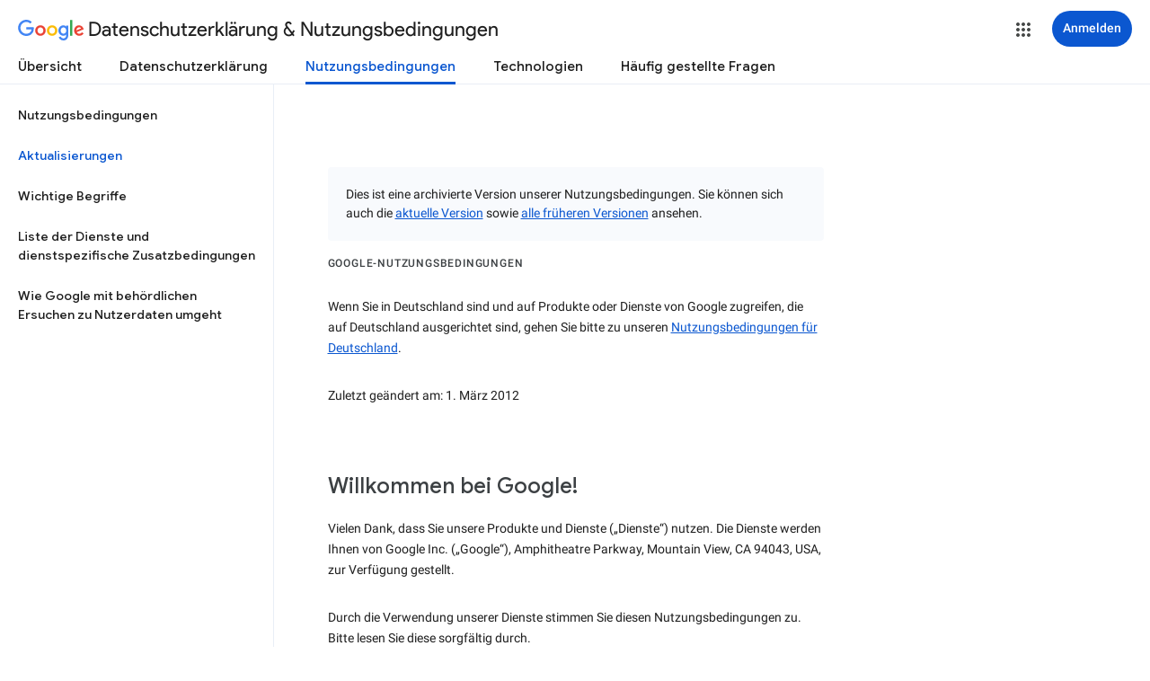

--- FILE ---
content_type: text/javascript; charset=UTF-8
request_url: https://www.gstatic.com/_/mss/boq-identity/_/js/k=boq-identity.IdentityPoliciesUi.de.z3DNy3eb9s0.2018.O/ck=boq-identity.IdentityPoliciesUi.00qRW_0EE2Q.L.B1.O/am=AADAt_n3_t9gCwEY/d=1/exm=A7fCU,BBI74,BVgquf,EFQ78c,IZT63,JNoxi,Jis5wf,KUM7Z,LEikZe,MdUzUe,MpJwZc,NwH0H,O1Gjze,O6y8ed,OTA3Ae,PrPYRd,QIhFr,RMhBfe,RyvaUb,SdcwHb,SpsfSb,UUJqVe,Uas9Hd,Ulmmrd,V3dDOb,XVMNvd,Z5uLle,ZDZcre,ZwDk9d,_b,_tp,aW3pY,byfTOb,duFQFc,e5qFLc,gychg,hc6Ubd,lsjVmc,lwddkf,n73qwf,pjICDe,pw70Gc,r2V6Pd,w9hDv,ws9Tlc,xQtZb,xUdipf,yJVP7e,zbML3c,zr1jrb/excm=_b,_tp,termsarchiveversionview/ed=1/wt=2/ujg=1/rs=AOaEmlHXBUp0Mp_cDWsgI3njHlqWL5b8Ng/ee=EVNhjf:pw70Gc;EmZ2Bf:zr1jrb;JsbNhc:Xd8iUd;K5nYTd:ZDZcre;LBgRLc:SdcwHb;Me32dd:MEeYgc;NJ1rfe:qTnoBf;NPKaK:SdcwHb;NSEoX:lazG7b;Pjplud:EEDORb;QGR0gd:Mlhmy;SNUn3:ZwDk9d;ScI3Yc:e7Hzgb;Uvc8o:VDovNc;YIZmRd:A1yn5d;a56pNe:JEfCwb;cEt90b:ws9Tlc;dIoSBb:SpsfSb;dowIGb:ebZ3mb;eBAeSb:zbML3c;iFQyKf:QIhFr;lOO0Vd:OTA3Ae;oGtAuc:sOXFj;pXdRYb:MdUzUe;qQEoOc:KUM7Z;qafBPd:yDVVkb;qddgKe:xQtZb;wR5FRb:O1Gjze;xqZiqf:BBI74;yEQyxe:hTAg0b;yxTchf:KUM7Z;zxnPse:duFQFc/dti=1/m=PEQ3uf,O626Fe,LBaJxb,tVN6Hd,FqLSBc,krBSJd,GPHYJd,RiINWe,bZ0mod,uoEu0c
body_size: 31728
content:
"use strict";this.default_IdentityPoliciesUi=this.default_IdentityPoliciesUi||{};(function(_){var window=this;
try{
_.Uja=_.p("PEQ3uf",[_.$t]);
_.m("PEQ3uf");
var SOa=class extends _.XK{static yb(){return{service:{view:_.bN}}}constructor(a){super();this.En=a.service.view}j(){var a;let b;if(a=(b=this.En.qf())==null?void 0:b.Da().el().querySelector("#main-content"))a.tabIndex=0,a.focus(),a.tabIndex=-1}};SOa.prototype.$wa$rSzFEd=function(){return this.j};_.dL(_.Uja,SOa);
_.n();
_.m("NJ1rfe");
_.WI=new _.ur(_.uv);
_.n();
_.Pla=_.p("LBaJxb",[]);_.ah(_.Pla);
_.iT=class{constructor(a,b,c){this.scope=a;this.id=a==null?void 0:a.setTimeout(b,c)}clear(){if(this.id!==void 0){let a;(a=this.scope)==null||a.clearTimeout(this.id)}}};
_.m("LBaJxb");
var qHa=function(a){const b=a.rect;let c;return Math.floor(Math.max(b.height,b.width)*.2/((c=a.currentCSSZoom)!=null?c:1))},rHa={pseudoElement:"::after",duration:450,fill:"forwards",easing:"cubic-bezier(0.2, 0, 0, 1)"};var sHa=function(a){let b,c;const e=(c=(b=a.animation)==null?void 0:b.currentTime)!=null?c:Infinity;a.timeout=new _.iT(a.j.window(),()=>{a.j.Hf(!1)},225-Number(e))},tHa=class{constructor(a){this.j=a;this.Ba=this.Aa=!1}jc(a){var b,c;if(!(this.Aa||((c=(b=this.j).disabled)==null?0:c.call(b)))&&(a instanceof KeyboardEvent?a.key==="Enter"||a.key===" ":1)){this.Aa=!0;var e;(e=this.animation)==null||e.cancel();var d;(d=this.timeout)==null||d.clear();this.timeout=void 0;this.j.Hf(!0);b=this.j.element();var f;
a={rect:b.getBoundingClientRect(),currentCSSZoom:b.currentCSSZoom,event:a};d=a.event;c=a.rect;var h;e=(h=a.currentCSSZoom)!=null?h:1;h=qHa(a);d=d instanceof MouseEvent?{x:(d.clientX-c.left)/e,y:(d.clientY-c.top)/e}:{x:c.width/e/2,y:c.height/e/2};d={x:d.x-h/2,y:d.y-h/2};const {start:k,end:l}={start:d,end:{x:(c.width/e-h)/2,y:(c.height/e-h)/2}};c=a.rect.width;e=a.rect.height;h=qHa(a);a={scale:`${(Math.sqrt(c**2+e**2)+10+Math.max(.35*Math.max(e,c),75))/h/((f=a.currentCSSZoom)!=null?f:1)}`,size:`${h}px`};
const {size:q,scale:v}=a;f={top:[0,0],left:[0,0],height:[q,q],width:[q,q],transform:[`translate(${k.x}px, ${k.y}px) scale(1)`,`translate(${l.x}px, ${l.y}px) scale(${v})`]};try{this.animation=b.animate(f,rHa)}catch(y){this.Aa=!1,this.j.Hf(!1)}}}Mb(){let a,b;(b=(a=this.j).disabled)!=null&&b.call(a)||(this.Aa=!1,sHa(this))}vj(){let a,b;((b=(a=this.j).disabled)==null?0:b.call(a))||this.j.ww(!0)}zj(){let a,b;(b=(a=this.j).disabled)!=null&&b.call(a)||(this.Aa&&sHa(this),this.j.ww(!1))}dispose(){let a;(a=
this.animation)==null||a.cancel();let b;(b=this.timeout)==null||b.clear();this.timeout=void 0;this.j.Hf(!1);this.j.ww(!1);this.Ba=!0}isDisposed(){return this.Ba}};_.GX=class extends _.WK{constructor(){super();this.window=this.getWindow();this.animation=new tHa({ww:a=>{_.fF(this.Da(),"J58z0d",a)},Hf:a=>{_.fF(this.Da(),"Biaggc",a)},element:()=>this.Da().el(),window:()=>this.window});_.Sm(this,this.animation)}jc(a){this.animation.jc(a)}Mb(){this.animation.Mb()}vj(){this.animation.vj()}zj(){this.animation.zj()}Aa(a){let b;this.jc((b=a.data)==null?void 0:b.event)}Ea(){this.Mb()}j(){this.vj()}Ba(){this.zj()}};_.GX.prototype.$wa$ynrQde=function(){return this.Ba};
_.GX.prototype.$wa$f6959e=function(){return this.j};_.GX.prototype.$wa$aV6zj=function(){return this.Ea};_.GX.prototype.$wa$u4uo5d=function(){return this.Aa};_.GX.prototype.$wa$smST1=function(){return this.zj};_.GX.prototype.$wa$u6EQ2e=function(){return this.vj};_.GX.prototype.$wa$R0otXe=function(){return this.Mb};_.eL(_.GX,_.Pla);
_.n();
_.m("pxafOd");
var HX,IX,JX,wHa,xHa,vHa,yHa;HX=function(a){return a.pointerType==="touch"};_.uHa=function(a,b="PROGRAMMATIC"){a.jc();a.Mb({wj:!1,Hk:b})};IX=function(a,b){a.Ba?a.Mb({wj:!0,Hk:b}):vHa(a)};JX=function(a,b){let c,e;return!((e=(c=a.j).disabled)==null?0:e.call(c))&&b.isPrimary};wHa=function(a,b){if(JX(a,b)&&a.Db===0)if(HX(b))a.Aa=b,a.Db=1,a.Ea=new _.iT(a.j.window(),()=>{a.Db=2;a.jc({Kv:a.Aa})},150);else{var c,e;b.button!==0||((e=(c=a.j).Ug)==null?0:e.call(c))&&_.Mm(b)||(a.Db=2,a.Aa=b,a.jc({Kv:a.Aa}))}};
xHa=function(a,b){if(HX(b)&&JX(a,b)){if(a.Db===1){let c;(c=a.Ea)==null||c.clear();a.Ea=void 0;a.jc({Kv:a.Aa})}a.Ba&&(a.Db=2,a.Ga=new _.iT(a.j.window(),()=>{IX(a,"TOUCH")},500))}};vHa=function(a){a.Ba=!1;a.Db=0;let b;(b=a.Ea)==null||b.clear();a.Ea=void 0;let c;(c=a.Ga)==null||c.clear();a.Ga=void 0;a.Aa=void 0};
yHa=class{constructor(a){this.j=a;this.Db=0;this.Ba=!1}cancel(){IX(this,"UNSET")}jc(a={}){this.Ba=!0;let b,c;(c=(b=this.j).pG)==null||c.call(b,a)}Mb({wj:a,Hk:b}){const c=this.Aa;vHa(this);let e,d;(d=(e=this.j).qG)==null||d.call(e,{wj:a,Hk:b});if(!a){let f,h,k,l;this.j.vG({Hk:b,altKey:(f=c==null?void 0:c.altKey)!=null?f:!1,ctrlKey:(h=c==null?void 0:c.ctrlKey)!=null?h:!1,shiftKey:(k=c==null?void 0:c.shiftKey)!=null?k:!1,metaKey:(l=c==null?void 0:c.metaKey)!=null?l:!1})}}};_.KX=class extends _.WK{constructor(){super();this.Eb=!1;this.window=this.getWindow();this.Na=new yHa({window:()=>this.window,disabled:()=>this.Cb(),Ug:()=>this.Ug(),vG:a=>{let b;this.trigger("JIbuQc",Object.assign({},a,(b=this.di)!=null?b:{}))},pG:a=>{this.jc(a)},qG:a=>{this.Mb(a,void 0)}})}Cb(){return!!this.Da().el().disabled}qc(a){this.Da().el().disabled=a}vf(){return this.Eb}Ug(){return!1}Vh(a){wHa(this.Na,a.event);return!1}Xh(a){xHa(this.Na,a.event);return!1}Ea(a){var b=this.Na;a=a.event;var c;
let e,d,f;((e=(c=b.j).disabled)==null?0:e.call(c))||((f=(d=b.j).Ug)==null?0:f.call(d))&&_.Mm(a)||(b.Db===2?(c="UNSET",b.Aa&&(c=HX(b.Aa)?"TOUCH":"MOUSE"),b.Mb({wj:!1,Hk:c})):b.Db!==0||b.Ba||(b.Aa=a,_.uHa(b,"KEYPRESS")));return!1}Va(){let a;(a=this.Ha())==null||a.vj();return!1}Xa(a){var b=this.Na;a=a.event;JX(b,a)&&!HX(a)&&b.Ba&&IX(b,"MOUSE");let c;(c=this.Ha())==null||c.zj();return!1}Uh(a){var b=this.Na;a=a.event;JX(b,a)&&IX(b,HX(a)?"TOUCH":"MOUSE");return!1}Ab(){var a=this.Na;let b,c;((c=(b=a.j).disabled)==
null?0:c.call(b))||IX(a,"TOUCH");return!1}Sg(){this.Na.cancel();super.Sg()}jc({Kv:a}={}){this.Eb=!0;let b;(b=this.Ha())==null||b.jc(a)}Mb(a,b){this.Eb=!1;this.di=b;let c;(c=this.Ha())==null||c.Mb()}Ha(){return null}};_.KX.prototype.$wa$WY2ttb=function(){return this.Ha};_.KX.prototype.$wa$k4Iseb=function(){return this.Sg};_.KX.prototype.$wa$xexox=function(){return this.Ab};_.KX.prototype.$wa$xyn4sd=function(){return this.Uh};_.KX.prototype.$wa$vpvbp=function(){return this.Xa};
_.KX.prototype.$wa$EX0mI=function(){return this.Va};_.KX.prototype.$wa$h5M12e=function(){return this.Ea};_.KX.prototype.$wa$mF5Elf=function(){return this.Xh};_.KX.prototype.$wa$FEiYhc=function(){return this.Vh};_.KX.prototype.$wa$QU9ABe=function(){return this.Ug};_.KX.prototype.$wa$y7OZL=function(){return this.vf};_.KX.prototype.$wa$qezFbc=function(){return this.Cb};
_.n();
_.BK=_.p("cnr82b",[]);_.ah(_.BK);
var gva;_.LP=function(a,b,c){const e=new Set(b?b.split(" "):[]),d=new Set(c?c.split(" "):[]);b=[...d].filter(f=>!e.has(f));c=[...e].filter(f=>!d.has(f));for(const f of b)f&&a.mb(f);for(const f of c)f&&a.hb(f)};
_.MP=function(a,b,{Rg:c}={}){var e=new Map;const d=/([^ =]+)=(?:'([^']+)'|"([^"]+)")/g,f=b.matchAll(d);for(const k of f){let l;e.set(k[1],_.r((l=k[2])!=null?l:k[3]))}b=b.replace(d,"").split(" ");for(var h of b)h&&e.set(h,"");for(const k of Array.from(a.el().attributes))h=k.name,gva.has(h)||c&&c.has(h)||e.has(h)||_.Yx(a,h);for(const [k,l]of e)c=k,e=l,_.Wx(a,c)!==e&&_.Xx(a,c,e)};gva=new Set("jsname jscontroller jsaction class style id data-idom-class data-disable-idom".split(" "));
_.NP=function(a,b){_.ni(a);const c=new _.ui;if(a[_.Sh]){let d=null;return()=>d?d:d=_.mi(c,()=>_.ri(a,b))}let e=null;return()=>e?e:e=_.mi(c,()=>_.pi(a,b))};_.OP=function(a){_.Qj(a.getData("enableSkip"),!1)&&_.bl(a.el(),()=>!0)};
_.zHa=new Map([["ne2Ple-suEOdc",{[0]:"ne2Ple-suEOdc-OWXEXe-nzrxxc",[1]:"ne2Ple-suEOdc-OWXEXe-TSZdd",[2]:"ne2Ple-suEOdc-OWXEXe-eo9XGd",[3]:"ne2Ple-suEOdc-OWXEXe-eo9XGd-RCfa3e",[4]:"ne2Ple-suEOdc-OWXEXe-ZYIfFd",[5]:"ne2Ple-suEOdc-OWXEXe-ZYIfFd-RCfa3e",[6]:"ne2Ple-suEOdc-OWXEXe-LlMNQd",[7]:"ne2Ple-z59Tgd-OiiCO",[8]:"ne2Ple-Djsh7e-XxIAqe-ma6Yeb",[9]:"ne2Ple-Djsh7e-XxIAqe-cGMI2b"}],["HPTfYd-suEOdc",{[0]:"HPTfYd-suEOdc-OWXEXe-nzrxxc",[1]:"HPTfYd-suEOdc-OWXEXe-TSZdd",[2]:"HPTfYd-suEOdc-OWXEXe-eo9XGd",[3]:"HPTfYd-suEOdc-OWXEXe-eo9XGd-RCfa3e",
[4]:"HPTfYd-suEOdc-OWXEXe-ZYIfFd",[5]:"HPTfYd-suEOdc-OWXEXe-ZYIfFd-RCfa3e",[6]:"HPTfYd-suEOdc-OWXEXe-LlMNQd",[7]:"HPTfYd-z59Tgd-OiiCO",[8]:"HPTfYd-Djsh7e-XxIAqe-ma6Yeb",[9]:"HPTfYd-Djsh7e-XxIAqe-cGMI2b"}]]);
_.m("GI8h7");
var AHa,BHa,NX;AHa=CSS.supports("selector(:focus-visible)");_.LX=function(a,b,c){a.Qa!==null?(_.LP(a.Da(),a.Qa,c),a.Qa=null):_.LP(a.Da(),b,c)};BHa=function(a){var b=a.Ia();a=b==null?void 0:_.Qj(b.getData("tooltipIsRich"),!1);b=b==null?void 0:_.Qj(b.getData("tooltipIsPersistent"),!1);return{wg:a,Ag:b}};_.MX=function(a,b){const {wg:c}=BHa(a);if(c)throw Error("Ad");(a=a.Ma())&&a.Vc(b||"")};
NX=function(a){return _.qi(function*(){if(!a.Rd){a.tb=!0;try{const {service:b}=yield _.Ei(a,{service:{ah:_.BK}});a.Rd=b.ah}catch(b){if(b instanceof _.xi)return;throw b;}}return a.Rd})};
_.OX=class extends _.KX{constructor(){super();this.ld=_.NP(_.cL(_.GX,"m9ZlFb"),{optional:!0});this.tb=!1;this.Qa=_.hv(this.getData("idomClass"));this.Sh=_.Qj(this.getData("useNativeFocusLogic"),!1);_.OP(this.Da())}Ha(){return this.ld()}Ea(a){if(!this.Cb()&&this.Qc()){const {wg:b,Ag:c}=BHa(this);b&&c?this.ob():this.Ba(3)}return super.Ea(a)}Oa(){this.Qc()&&(this.Sh&&AHa?this.Da().el().matches(":focus-visible"):_.lQ)&&this.Aa(2);this.trigger("AHmuwe")}Xc(a){this.Qc()&&this.Ba(7,a.event);this.trigger("O22p3e")}Va(a){this.Qc()&&
this.Aa(a.event.pointerType==="touch"?5:1);return super.Va(a)}Xa(a){const b=super.Xa(a);this.Qc()&&this.Ba(a.event.pointerType==="touch"?5:1);return b}Qc(){const a=this.Ma();return a?a.yc().length>0:!1}Sa(){let a=_.hv(this.Da().getData("tooltipId"));if(!_.Qj(this.Da().getData("tooltipEnabled"),!1)&&!a)return null;!a&&_.Wx(this.Da(),"aria-describedby")&&(a=_.Wx(this.Da(),"aria-describedby"));a||(_.Tx(_.TK(this.Da(),"[data-tooltip-id]"))?_.Tx(_.TK(this.Da(),"[aria-describedby]"))||(a=_.Wx(_.TK(this.Da(),
"[aria-describedby]"),"aria-describedby")):a=_.Qk(_.TK(this.Da(),"[data-tooltip-id]").getData("tooltipId"),""));return a||null}Ma(){var a=this.Sa();return a?(a=this.hc().getElementById(a))?new _.Ux(a):null:null}Ia(){const a=this.Da();if(!a.el().isConnected||!_.Qj(this.Da().getData("tooltipEnabled"),!1)&&!a.getData("tooltipId").j())return null;if(a.getData("tooltipId").j()||_.Wx(a,"aria-describedby"))return a;let b=_.TK(a,"[data-tooltip-id]");if(!_.Tx(b))return b.Jc();b=_.TK(a,"[aria-describedby]");
return _.Tx(b)?null:b.Jc()}Aa(a){const b=this;return _.qi(function*(){var c=b.Ia();if(c&&c.el().isConnected){var e=yield NX(b);e&&c.el().isConnected&&(c=e.Aa(c.el(),a))&&_.Sm(b,c)}})}Ba(a,b){const c=this;_.qi(function*(){const e=c.Ia();if(e&&c.tb){let d;const f=yield(d=c.Rd)!=null?d:NX(c);f&&f.Ba(e.el(),a,b)}})}ob(){const a=this;return _.qi(function*(){const b=a.Ia();if(b){const c=yield NX(a);c&&b.el().isConnected&&c.Ma(b.el())}})}Ga(){const a=this;return _.qi(function*(){a.Qc()&&a.Rd&&a.Rd.Ga()})}Ab(a){super.Ab(a);
return!0}Ka(){let a;(a=this.Ha())==null||a.Mb()}};_.OX.prototype.$wa$Mkz1i=function(){return this.Ka};_.OX.prototype.$wa$xexox=function(){return this.Ab};_.OX.prototype.$wa$fLiPzd=function(){return this.Ga};_.OX.prototype.$wa$yiFRid=function(){return this.ob};_.OX.prototype.$wa$IrH4te=function(){return this.Ia};_.OX.prototype.$wa$XwOqFd=function(){return this.Ma};_.OX.prototype.$wa$yqfwr=function(){return this.Sa};_.OX.prototype.$wa$cHeRTd=function(){return this.Qc};_.OX.prototype.$wa$vpvbp=function(){return this.Xa};
_.OX.prototype.$wa$EX0mI=function(){return this.Va};_.OX.prototype.$wa$zjh6rb=function(){return this.Xc};_.OX.prototype.$wa$h06R8=function(){return this.Oa};_.OX.prototype.$wa$h5M12e=function(){return this.Ea};_.OX.prototype.$wa$WY2ttb=function(){return this.Ha};
_.n();
_.jK=function(a,b){for(let c=0;c<a.size();c++){const e=a.Mc(c);b.call(void 0,e,c)}};_.kK=function(a,b){return _.Zg(a,a,b)};
_.pK=_.kK("pxafOd",[]);_.ah(_.pK);
_.zK=_.kK("GI8h7",[_.pK]);_.ah(_.zK);
_.xla=_.p("O626Fe",[_.zK]);_.ah(_.xla);
_.PP=function(a){return!_.Qj(a.getData("disableIdom"),!1)&&!_.Qj(a.getData("enableSkip"),!1)};_.QP=function(a){return _.Qj(a.getData("syncIdomState"),!1)};
_.N=function(a){return typeof a==="function"&&a.Jj&&a.La===_.nA||_.wA(a,_.nA)?a:_.C(a)};
_.CJ.prototype.Wm=_.da(27,function(a){const b=this.Bm();!b||b.__hasBeenRendered||b.hasChildNodes()?(this.skip(),this.close()):(b.__hasBeenRendered=!0,a(this))});_.BJ.prototype.Wm=_.da(26,function(){});var PX;_.QX=function(a,b,c,e){const d=e===0?[_.iV("QBlI0e",PX.Cj.jc),_.iV("BTifte",PX.Cj.Mb),_.iV("nqgE9d",PX.Cj.vj),_.iV("fHTtBd",PX.Cj.zj)].join(";"):null;a.open("span","RWVI5c");a.Wm(f=>{f.Fa("class",_.WA(["UTNHae",c]));f.Fa("jscontroller",PX.id);(b||null)!=null&&f.Fa("jsname",""+(b||null));d!=null&&f.Fa("jsaction",d);f.oa();f.Wa()})};PX={id:"LBaJxb",Cj:{jc:"u4uo5d",Mb:"aV6zj",vj:"f6959e",zj:"ynrQde"}};
_.RX=function(a,b,c,e,d,f){a:{for(const [y,G]of CHa){var h=G;if(_.Vx(a,y))break a}throw Error("se`"+Array.from(CHa.keys()).join(", "));}var k=h;h=k[1];k=k[0];const l=_.Tx(b.children())?_.Tx(c.children())?new _.Sx([]):c.children():b.children();let q;const v=!!(e==null?0:(q=e.data.icon)==null?0:q.toString());v?(l.size()?d.Re(l.el(),e.data.icon):(d=d.Fd(e.data.icon),e.data.Si?c.append(d):b.append(d)),b=e.data.Si?h:k,a.hb(b===h?k:h),a.mb(b),v&&!l.size()&&f()):(l.remove(),a.hb(h),a.hb(k),l.size()&&f())};var CHa;
CHa=new Map([["YPA3Vb-LgbsSe",{[0]:"YPA3Vb-LgbsSe-OWXEXe-Bz112c-M1Soyc",[1]:"YPA3Vb-LgbsSe-OWXEXe-Bz112c-UbuQg"}],["UywwFc-LgbsSe",{[0]:"UywwFc-LgbsSe-OWXEXe-Bz112c-M1Soyc",[1]:"UywwFc-LgbsSe-OWXEXe-Bz112c-UbuQg"}],["FOBRw-LgbsSe",{[0]:"FOBRw-LgbsSe-OWXEXe-Bz112c-M1Soyc",[1]:"FOBRw-LgbsSe-OWXEXe-Bz112c-UbuQg"}],["AeBiU-LgbsSe",{[0]:"AeBiU-LgbsSe-OWXEXe-Bz112c-M1Soyc",[1]:"AeBiU-LgbsSe-OWXEXe-Bz112c-UbuQg"}],["mUIrbf-LgbsSe",{[0]:"mUIrbf-LgbsSe-OWXEXe-Bz112c-M1Soyc",[1]:"mUIrbf-LgbsSe-OWXEXe-Bz112c-UbuQg"}],["cNQRgd-LgbsSe",
{[0]:"cNQRgd-LgbsSe-OWXEXe-Bz112c-M1Soyc",[1]:"cNQRgd-LgbsSe-OWXEXe-Bz112c-UbuQg"}],["YUhpIc-LgbsSe",{[0]:"YUhpIc-LgbsSe-OWXEXe-Bz112c-M1Soyc",[1]:"YUhpIc-LgbsSe-OWXEXe-Bz112c-UbuQg"}],["iduKjf-LgbsSe",{[0]:"iduKjf-LgbsSe-OWXEXe-Bz112c-M1Soyc",[1]:"iduKjf-LgbsSe-OWXEXe-Bz112c-UbuQg"}],["oOPNbc-LgbsSe",{[0]:"oOPNbc-LgbsSe-OWXEXe-Bz112c-M1Soyc",[1]:"oOPNbc-LgbsSe-OWXEXe-Bz112c-UbuQg"}],["YuMlnb-LgbsSe",{[0]:"YuMlnb-LgbsSe-OWXEXe-Bz112c-M1Soyc",[1]:"YuMlnb-LgbsSe-OWXEXe-Bz112c-UbuQg"}],["vNWS4-LgbsSe",
{[0]:"vNWS4-LgbsSe-OWXEXe-Bz112c-M1Soyc",[1]:"vNWS4-LgbsSe-OWXEXe-Bz112c-UbuQg"}],["G2Lw2-LgbsSe",{[0]:"G2Lw2-LgbsSe-OWXEXe-Bz112c-M1Soyc",[1]:"G2Lw2-LgbsSe-OWXEXe-Bz112c-UbuQg"}],["kg8TG-LgbsSe",{[0]:"kg8TG-LgbsSe-OWXEXe-Bz112c-M1Soyc",[1]:"kg8TG-LgbsSe-OWXEXe-Bz112c-UbuQg"}],["Gxz3Gc-LgbsSe",{[0]:"Gxz3Gc-LgbsSe-OWXEXe-Bz112c-M1Soyc",[1]:"Gxz3Gc-LgbsSe-OWXEXe-Bz112c-UbuQg"}],["wkLVUc-LgbsSe",{[0]:"wkLVUc-LgbsSe-OWXEXe-Bz112c-M1Soyc",[1]:"wkLVUc-LgbsSe-OWXEXe-Bz112c-UbuQg"}]]);
_.DHa=new Map([["vNWS4-LgbsSe",{[0]:"vNWS4-LgbsSe-OWXEXe-PBWx0c"}],["G2Lw2-LgbsSe",{[0]:"G2Lw2-LgbsSe-OWXEXe-PBWx0c"}],["kg8TG-LgbsSe",{[0]:"kg8TG-LgbsSe-OWXEXe-PBWx0c"}],["Gxz3Gc-LgbsSe",{[0]:"Gxz3Gc-LgbsSe-OWXEXe-PBWx0c"}],["wkLVUc-LgbsSe",{[0]:"wkLVUc-LgbsSe-OWXEXe-PBWx0c"}]]);
_.m("O626Fe");
var EHa=new Set(["aria-label","disabled"]),FHa=class extends _.OX{constructor(){super();this.Kc=_.pi(_.WI);_.PP(this.Da())&&(this.Da().el().__soy_skip_handler=this.qd.bind(this))}Gc(){return this.Ec("V67aGc").yc()}xf(a){this.Ec("V67aGc").Vc(a)}Sf(a){_.yz([(0,_.xz)`aria-`],this.Da().el(),"aria-label",a)}qd(a,b){typeof b.Gc()==="string"&&b.Gc()!==this.Ua("V67aGc").yc()&&(this.xf(b.Gc().toString()),this.Ka());_.RX(this.Da(),_.fL(this,"Xr1QTb"),_.fL(this,"UkTUqb"),b,this.Kc,()=>{this.Ka()});!!b.Cb()!==
this.Cb()&&this.qc(!!b.Cb());const c=b.Nc();c!==_.Wx(this.Da(),"aria-label")&&(c?_.yz([(0,_.xz)`aria-`],this.Da().el(),"aria-label",c):_.Yx(this.Da(),"aria-label"));_.LX(this,a.data.Za,b.data.Za);a=(a=b.we())?a.toString():"";_.MP(this.Da(),a,{Rg:EHa});return!0}};FHa.prototype.$wa$SQpL2c=function(){return this.Gc};_.eL(FHa,_.xla);
_.n();
_.Sja=_.p("FqLSBc",[]);
_.m("FqLSBc");
var ROa=class extends _.XK{static yb(){return{}}constructor(){super();this.j=null}Aa(a){a:{a=a.data;var b=this.Da().el().getElementsByClassName("bCzwPe");for(c of b)if(b=c,b.href&&_.xc(b.href,"#"+a))break a;var c=null}c&&c!==this.j&&(this.j&&(_.Fx(this.j,"YySNWc"),this.j.removeAttribute("aria-current")),this.j=c)&&(_.Ex(this.j,"YySNWc"),this.j.setAttribute("aria-current","location"))}};ROa.prototype.$wa$C1eaHb=function(){return this.Aa};_.dL(_.Sja,ROa);

_.n();
_.Cla=_.p("XL71df",[_.pK]);_.ah(_.Cla);
_.m("XL71df");
var ZKa,$Ka,aLa,bLa,dLa,cLa,eLa;ZKa=new Set(["data-indeterminate"]);$Ka=new Set("aria-checked aria-describedby aria-label aria-labelledby checked data-indeterminate disabled indeterminate name type value".split(" "));aLa=["checked","indeterminate"];bLa=function(a){a.j()?a.input.el().setAttribute("aria-checked","mixed"):_.Yx(a.input,"aria-checked")};
dLa=function(a){const b=Object.getPrototypeOf(a.rd);aLa.forEach(c=>{const e=Object.getOwnPropertyDescriptor(b,c);e&&typeof e.set==="function"&&Object.defineProperty(a.rd,c,{get:e.get,set:d=>{e.set.call(a.rd,d);cLa(a)},configurable:e.configurable,enumerable:e.enumerable})})};
cLa=function(a){var b=a.Oa;const c=a.j()?1:a.Ld()?0:3;if(b!==c){bLa(a);_.fF(a.Da(),"KGC9Kd-MPu53c-OWXEXe-gk6SMd",c!==3);a.Ba.length>0&&(a.window.clearTimeout(a.Ka),a.Da().hb(a.Ba));a:switch(b){case 2:b=c===3?"":c===0?"KGC9Kd-MPu53c-OWXEXe-vwu2ne-A9y3zc-barxie":"KGC9Kd-MPu53c-OWXEXe-vwu2ne-A9y3zc-iAfbIe";break a;case 3:b=c===0?"KGC9Kd-MPu53c-OWXEXe-vwu2ne-iAfbIe-barxie":"KGC9Kd-MPu53c-OWXEXe-vwu2ne-iAfbIe-A9y3zc";break a;case 0:b=c===3?"KGC9Kd-MPu53c-OWXEXe-vwu2ne-barxie-iAfbIe":"KGC9Kd-MPu53c-OWXEXe-vwu2ne-barxie-A9y3zc";
break a;default:b=c===0?"KGC9Kd-MPu53c-OWXEXe-vwu2ne-A9y3zc-barxie":"KGC9Kd-MPu53c-OWXEXe-vwu2ne-A9y3zc-iAfbIe"}a.Ba=b;a.Oa=c;a.Ba.length>0&&(a.Da().mb(a.Ba),a.Ma=!0)}};eLa=function(a){const b=Object.getPrototypeOf(a.rd);aLa.forEach(c=>{const e=Object.getOwnPropertyDescriptor(b,c);e&&typeof e.set==="function"&&Object.defineProperty(a.rd,c,e)})};
_.MY=class extends _.KX{constructor(){super();this.Oa=2;this.Ba="";this.Ka=0;this.Gd=this.Ma=!1;this.tb=_.NP(_.cL(_.GX,"m9ZlFb"));this.input=this.Ua("YPqjbf");this.rd=this.input.el();this.rd.indeterminate=this.rd.getAttribute("data-indeterminate")==="true";this.rd.removeAttribute("data-indeterminate");this.Oa=this.j()?1:this.Ld()?0:3;bLa(this);dLa(this);_.yn(this,()=>{this.Qa()});this.Gd=_.QP(this.Da());_.bl(this.Da().el(),this.qd.bind(this))}Ha(){return this.tb()}Ya(){cLa(this);this.Da().el().dispatchEvent(new Event("change",
{bubbles:!0,cancelable:!1}))}Mb(a){super.Mb(a,{checked:this.Ld(),value:this.rb()})}Cd(){return this.input}Ia(){return this.Cd().el()}Ld(){return this.rd.checked}Aa(a){this.rd.checked=a}j(){return this.rd.indeterminate}Sa(a){const b=a.data.Hr;a.data.name==="data-indeterminate"&&this.Ga(b==="true");return!0}Ga(a){this.rd.indeterminate=a}Cb(){return this.rd.disabled}qc(a){this.rd.disabled=a;_.fF(this.Da(),"KGC9Kd-MPu53c-OWXEXe-OWB6Me",a)}rb(){return this.rd.value}Kd(a){this.rd.value=a}ob(){this.Ma&&
(this.window.clearTimeout(this.Ka),this.Ka=this.window.setTimeout(()=>{this.Da().hb(this.Ba);this.Ma=!1},250))}Qa(){eLa(this);this.window.clearTimeout(this.Ka)}qd(a,b){if(this.Gd){var c=!!b.Va();c!==this.Ld()&&this.Aa(c);c=!!b.Wc();c!==this.j()&&this.Ga(c)}c=!!b.Xa();c!==this.Cb()&&this.qc(c);var e;c=(e=b.rb())!=null?e:"";c!==this.rb()&&this.Kd(c);e=b.getName()||"";e!==this.Ia().name&&(this.Ia().name=e);e=b.Sa()||"";e!==this.Ia().id&&(this.Ia().id=e);e=b.Nc()||"";e!==_.Wx(this.input,"aria-label")&&
_.yz([(0,_.xz)`aria-`],this.input.el(),"aria-label",e);e=b.Na()||"";e!==_.Wx(this.input,"aria-labelledby")&&_.yz([(0,_.xz)`aria-`],this.input.el(),"aria-labelledby",e);e=b.Ia()||"";e!==_.Wx(this.input,"aria-describedby")&&_.yz([(0,_.xz)`aria-`],this.input.el(),"aria-describedby",e);_.LP(this.Da(),a.Ea(),b.Ea());let d,f;a=(f=(d=b.we())==null?void 0:d.toString())!=null?f:"";_.MP(this.Da(),a,{Rg:ZKa});let h,k;b=(k=(h=b.Qa())==null?void 0:h.toString())!=null?k:"";_.MP(this.Cd(),b,{Rg:$Ka});return!0}};
_.MY.prototype.$wa$yw9pZc=function(){return this.Qa};_.MY.prototype.$wa$L9dL9d=function(){return this.ob};_.MY.prototype.$wa$HvnK2b=function(){return this.rb};_.MY.prototype.$wa$qezFbc=function(){return this.Cb};_.MY.prototype.$wa$dyRcpb=function(){return this.Sa};_.MY.prototype.$wa$nODVRb=function(){return this.j};_.MY.prototype.$wa$nsRSzc=function(){return this.Ld};_.MY.prototype.$wa$AoK69e=function(){return this.Ia};_.MY.prototype.$wa$KBg9Jb=function(){return this.Cd};
_.MY.prototype.$wa$WPi0i=function(){return this.Ya};_.MY.prototype.$wa$WY2ttb=function(){return this.Ha};_.eL(_.MY,_.Cla);
_.n();
_.Ola=_.p("agVpN",[_.pK]);_.ah(_.Ola);
_.m("agVpN");
var fLa;fLa=new Set("aria-label aria-labelledby checked disabled name type value".split(" "));
_.NY=class extends _.KX{constructor(){super();this.Gd=!1;this.Ga=_.NP(_.cL(_.GX,"m9ZlFb"));this.input=this.Ua("YPqjbf");_.PP(this.Da())&&(this.Gd=_.QP(this.Da()),this.Da().el().__soy_skip_handler=this.qd.bind(this))}Ha(){return this.Ga()}Ba(){const a=new Event("change",{bubbles:!0,cancelable:!1});this.Da().el().dispatchEvent(a)}Mb(a){super.Mb(a,{checked:this.Ld(),value:this.rb()})}Cd(){return this.input}j(){return this.Cd().el()}Ld(){return this.j().checked}Aa(a){this.j().checked=a}Cb(){return this.j().disabled}qc(a){this.j().disabled=
a;_.fF(this.Da(),"GhEnC-GCYh9b-OWXEXe-OWB6Me",a)}rb(){return this.j().value}Kd(a){this.j().value=a}qd(a,b){this.Gd&&(a=!!b.Ia(),a!==this.Ld()&&this.Aa(a));a=!!b.Na();a!==!!this.Cb()&&this.qc(a);a=b.rb()||"";a!==this.rb()&&this.Kd(a);a=b.getName()||"";a!==this.j().name&&(this.j().name=a);a=b.Ea()||"";a!==this.j().id&&(this.j().id=a);a=b.Nc()||null;a!==this.j().ariaLabel&&(this.j().ariaLabel=a);let c,e;b=(e=(c=b.Qa())==null?void 0:c.toString())!=null?e:"";_.MP(this.Cd(),b,{Rg:fLa});return!0}};
_.NY.prototype.$wa$HvnK2b=function(){return this.rb};_.NY.prototype.$wa$qezFbc=function(){return this.Cb};_.NY.prototype.$wa$nsRSzc=function(){return this.Ld};_.NY.prototype.$wa$AoK69e=function(){return this.j};_.NY.prototype.$wa$KBg9Jb=function(){return this.Cd};_.NY.prototype.$wa$WPi0i=function(){return this.Ba};_.NY.prototype.$wa$WY2ttb=function(){return this.Ha};_.eL(_.NY,_.Ola);
_.n();
var nQ,tva,uva,vva,oQ;_.mQ=function(a,b){const c=a.x-b.x;a=a.y-b.y;return c*c+a*a};nQ=function(a){return _.xu().matchMedia("(min-resolution: "+a+"dppx),(min--moz-device-pixel-ratio: "+a+"),(min-resolution: "+a*96+"dpi)").matches?a:0};tva=Math;uva=tva.pow;oQ=_.xu();vva=oQ.devicePixelRatio!==void 0?oQ.devicePixelRatio:oQ.matchMedia?nQ(3)||nQ(2)||nQ(1.5)||nQ(1)||.75:1;_.pQ=uva.call(tva,20/vva,2);
_.Zwa=function(a){let b=new Set;Array.from(arguments).forEach(function(c){_.kc(c).forEach(function(e){b.add(c[e])})});return b};_.DR=function(a,b,c,e){for(a=e?a:new Set(a);b.length>0;)e=b.shift(),e instanceof Set?e instanceof Set&&(b=b.concat([...e.values()])):a.add(e);b=c||[];for(b.length==1&&b[0]instanceof Set&&(b=[...b[0].values()]);b.length>0;)c=b.shift(),c instanceof Set?c instanceof Set&&(b=b.concat([...c.values()])):a.delete(c);return a};_.ER=function(a){return a.getAttribute("role")};
_.FR=class{toString(){}};_.GR={XB:"button",YB:"checkbox",COLOR:"color",YJ:"date",ZJ:"datetime",aK:"datetime-local",jK:"email",uK:"file",KK:"hidden",NK:"image",eq:"menu",mL:"month",pL:"number",sL:"password",jC:"radio",yL:"range",DL:"reset",kC:"search",RL:"select-multiple",UL:"select-one",jM:"submit",qM:"tel",rM:"text",sM:"textarea",vM:"time",URL:"url",bN:"week"};
_.HR={dJ:"alert",eJ:"alertdialog",hJ:"application",iJ:"article",qJ:"banner",XB:"button",MJ:"cell",YB:"checkbox",RJ:"columnheader",UJ:"combobox",VJ:"complementary",WJ:"contentinfo",bK:"definition",eK:"dialog",fK:"directory",hK:"document",tK:"feed",vK:"form",BK:"grid",EK:"gridcell",GK:"group",JK:"heading",OK:"img",VK:"link",WK:"list",YK:"listbox",ZK:"listitem",bL:"log",cL:"main",dL:"marquee",fL:"math",eq:"menu",gL:"menubar",hL:"menuitem",iL:"menuitemcheckbox",jL:"menuitemradio",nL:"navigation",NONE:"none",
oL:"note",qL:"option",uL:"presentation",wL:"progressbar",jC:"radio",xL:"radiogroup",zL:"region",FL:"row",HL:"rowgroup",JL:"rowheader",LL:"scrollbar",kC:"search",QL:"searchbox",VL:"separator",bM:"slider",eM:"spinbutton",hM:"status",lM:"switch",mM:"tab",nM:"table",oM:"tablist",pM:"tabpanel",tM:"textbox",uM:"textinfo",wM:"timer",xM:"toolbar",yM:"tooltip",RM:"tree",VM:"treegrid",WM:"treeitem"};_.$wa=new Set(["accesskey","hidden","id","tabindex"]);_.axa=_.DR(_.Zwa(_.HR,_.GR),_.jc(_.FR));_.IR=new Set("article banner complementary contentinfo document form group main navigation note region search textinfo tabpanel".split(" "));_.JR=new Set(["alertdialog","application","dialog"]);_.bxa=new Set(["alert","log","marquee","status"]);_.cxa=_.DR(_.IR,[_.JR,_.bxa]);_.KR=new Set("alert definition directory list listitem log marquee menubar none note presentation progressbar scrollbar separator status textinfo timer toolbar tooltip".split(" "));_.LR=new Set("button checkbox columnheader gridcell link menuitem menuitemcheckbox menuitemradio option radio rowheader searchbox slider spinbutton switch tab textbox treeitem".split(" "));
_.MR=new Set("button checkbox link scrollbar searchbox slider spinbutton switch textbox".split(" "));_.NR=new Set(["searchbox","spinbutton","textbox"]);_.dxa=new Set(["checkbox","switch","img","slider"]);
_.exa=new Map([["checkbox",{Sj:null,Tj:{Jh:null,Mh:!1,Eh:!1,wh:"aria-checked",Dh:!1,Ch:!0}}],["gridcell",{Sj:{Jh:"aria-selected",Mh:!1,Eh:!1,wh:null,Dh:!1,Ch:!1},Tj:{Jh:"aria-selected",Mh:!1,Eh:!1,wh:null,Dh:!1,Ch:!1}}],["menuitemcheckbox",{Sj:{Jh:null,Mh:!1,Eh:!1,wh:"aria-checked",Dh:!1,Ch:!0},Tj:null}],["menuitemradio",{Sj:null,Tj:{Jh:null,Mh:!1,Eh:!1,wh:"aria-checked",Dh:!0,Ch:!1}}],["option",{Sj:{Jh:null,Mh:!1,Eh:!1,wh:"aria-selected",Dh:!1,Ch:!0},Tj:{Jh:"aria-selected",Mh:!0,Eh:!0,wh:"aria-selected",
Dh:!0,Ch:!1}}],["radio",{Sj:null,Tj:{Jh:"aria-checked",Mh:!0,Eh:!0,wh:"aria-checked",Dh:!0,Ch:!1}}],["switch",{Sj:null,Tj:{Jh:null,Mh:!1,Eh:!1,wh:"checked",Dh:!1,Ch:!0}}],["tab",{Sj:{Jh:"aria-selected",Mh:!1,Eh:!1,wh:"aria-expanded",Dh:!0,Ch:!0},Tj:{Jh:"aria-selected",Mh:!0,Eh:!0,wh:"aria-selected",Dh:!0,Ch:!1}}],["treeitem",{Sj:{Jh:"aria-selected",Mh:!1,Eh:!1,wh:"aria-checked",Dh:!0,Ch:!0},Tj:{Jh:"aria-selected",Mh:!0,Eh:!0,wh:"aria-selected",Dh:!0,Ch:!1}}]]);
_.OR=new Map([["listbox",{Mo:!0,No:!1,Gp:!0,Qp:!1}],["menu",{Mo:!1,No:!1,Gp:!0,Qp:!0}],["menubar",{Mo:!1,No:!1,Gp:!0,Qp:!0}],["radiogroup",{Mo:!1,No:!0,Gp:!1,Qp:!0}],["tablist",{Mo:!1,No:!0,Gp:!0,Qp:!0}],["tree",{Mo:!0,No:!1,Gp:!0,Qp:!1}]]);_.fxa=new Set(["combobox","grid","treegrid"]);_.PR=new Set("menuitem menuitemcheckbox menuitemradio option radio tab treeitem".split(" "));_.QR=new Set(["cell","columnheader","gridcell","rowheader"]);_.gxa=new Set(["progressbar","scrollbar","slider","spinbutton"]);
_.RR=new Set("definition directory heading img list listitem none presentation progressbar scrollbar separator timer".split(" "));_.jc(_.HR);
var lxa=function(a,b,c){if(a=="math")return new Set;b=new Set(b);let e=_.DR(hxa,[_.$wa]);_.gxa.has(a)&&e.add("aria-valuetext");if(_.KR.has(a))return e;a!="listitem"&&(c||ixa.has(a)||a=="menu")&&(e.add(_.NR.has(a)?SR:_.DR(SR,[],["aria-placeholder"])),TR.add(a));(c||TR.has(a))&&a!="listitem"&&e.add("aria-describedby");if(_.RR.has(a))return e;c=[];_.DR(_.LR,[UR,"application"]).has(a)&&(UR.has(a)&&c.push("aria-activedescendant"),c.push(jxa));_.PR.has(a)&&String(a).indexOf("menu")==-1?c.push(a!="option"&&
String(a).indexOf("t")!=0?_.DR(kxa,[],["aria-selected"]):kxa):a=="button"?c.push("aria-pressed"):VR.has(a)?(e.add("aria-rowcount"),e.add("aria-colcount")):_.QR.has(a)&&(a!="cell"&&(e.add("aria-selected"),e.add("aria-readonly"),e.add("contenteditable")),e.add("aria-colindex"),e.add("aria-rowindex"),e.add("aria-colspan"),e.add("aria-rowspan"));a!="listbox"&&a!="menu"&&a!="tree"&&a!="treegrid"||e.add("aria-multiselectable");e=_.DR(e,c,[b]);WR.has(a)&&(e.add("title"),e.add("autofocus"));return e},nxa=
function(a){if(a=="math")return new Set;let b=new Set;if(_.DR(mxa,[_.MR,UR]).has(a))return b;b.add("none");b.add("presentation");_.QR.has(a)?b.add("row"):a=="row"?b.add(new Set(["grid","rowgroup","treegrid","table"])):a=="rowgroup"?b.add(VR):a=="listitem"?b.add("list"):String(a).indexOf("menuitem")==0?b.add("menu"):a=="option"?b.add("listbox"):a=="radio"?b.add("radiogroup"):a=="tab"?b.add("tablist"):a=="treeitem"&&b.add("tree");return b},oxa=function(a){if(a=="math")return new Set;if(a=="main")return new Set(YR);
var b=new Set("alert alertdialog group log radiogroup status FIELDSET".split(" "));if(_.IR.has(a)||_.JR.has(a)){let e=[b];String(a).indexOf("dialog")>-1?(e.push("dialog"),e.push("DIALOG")):b.has(a)||e.push("search");return _.DR(ZR,[YR],e)}if(a=="presentation"||a=="none")return _.axa;b=_.IR.has(a)?new Set(YR):_.DR(YR,[ZR]);const c=function(e,d){[...nxa(e).values()].reduce(function(f,h){h instanceof Set?f=f.concat([...h.values()]):f.push(h);return f},[]).forEach(function(f){d.has(f)||(d.add(f),f!="presentation"&&
f!="none"&&c(f,d))})};c(a,b);a=="gridcell"?b.delete("table"):a=="cell"&&b.delete("grid");a!="button"&&a!="link"&&a!="checkbox"&&a!="switch"||_.DR(b,["alertdialog","heading","toolbar",$R],[],!0);return b},pxa=function(a){if(a=="math"||(_.DR(mxa,[_.LR,_.QR]).has(a)||a=="tooltip")&&a!="list")return new Set;let b=new Set;VR.has(a)?b=new Set(["row","rowgroup"]):a=="rowgroup"||a=="treegrid"?b=new Set(["row"]):a=="row"?b=new Set(_.QR):a=="list"?b=new Set(["listitem"]):a=="menu"?b=new Set(["menuitem","menuitemcheckbox",
"menuitemradio"]):a=="listbox"?b=new Set(["option"]):a=="radiogroup"?b=new Set(["radio"]):a=="tablist"?b=new Set(["tab"]):a=="tree"?b=new Set(["treeitem"]):a=="combobox"&&(b=new Set(["listbox","textbox","text"]));b.add("none");b.add("presentation");return b},sxa=function(a){if(a=="math")return new Set;let b=new Set(YR);if(a=="presentation"||a=="none")return _.axa;if(_.RR.has(a)&&_.xc(a,"r")||a=="img")return b;const c=function(d,f){[...pxa(d).values()].forEach(function(h){f.has(h)||(f.add(h),h!="presentation"&&
h!="none"&&c(h,f))})};c(a,b);a=="table"?b.delete("gridcell"):a=="grid"&&b.delete("cell");if(VR.has(a))return _.DR(b,[aS,"checkbox","switch","textbox","TEXTAREA"]);qxa.has(a)?b.add("menu"):(a=="listitem"||a=="list")&&b.add("list");if(bS.has(a)||_.PR.has(a))return b;var e=new Set(["img","IMG"]);if(a=="alertdialog"||a=="heading")return _.DR(b,[aS,"checkbox","switch","heading",e,$R],a=="heading"?[a,$R]:[a]);if(a=="group"||a=="menubar")_.DR(b,[aS,"checkbox","switch","img"],[],!0);else if(_.IR.has(a)||
_.JR.has(a)){_.DR(b,[new Set(rxa),"LABEL"],[_.IR],!0);if(a=="application")return _.DR(b,[_.JR,_.bxa,ixa,"tabpanel"]);e=new Set(["document","list","listitem"]);if(_.DR(_.IR,["list","listitem"],[_.KR]).has(a))return _.DR(b,[ZR],e.has(a)?[]:[a])}return b},wxa=function(a,b){let c=new Set;a=="menu"&&(c.add({Pi:!0,has:"Must be labeled",Li:function(e){for(e=e.parentElement;e!=document.body;){if(e.getAttribute("role")=="menubar")return!0;e=e.parentElement}return!1},equals:!1,Vd:SR,value:null}),c.add({Pi:!0,
has:"Must be labeled",Li:function(e){for(e=e.parentElement;e!=document.body;){if(e.getAttribute("role")=="menubar")return!0;e=e.parentElement}return!1},equals:!1,Vd:SR,value:""}));_.MR.has(a)?(c.add({Pi:!0,has:"aria-disabled is true",Li:function(e){return e.getAttribute("aria-disabled")=="true"},equals:!0,Vd:"tabindex",value:"-1"}),c.add({Pi:!0,has:"aria-disabled is null or false",Li:function(e){const d=e.getAttribute("aria-disabled"),f=e.hasAttribute("type")?e.getAttribute("type"):txa[e.tagName.toUpperCase()];
return(d===null||d=="false")&&!(uxa.has(f)||e.hasAttribute("href"))},equals:!0,Vd:"tabindex",value:"0"}),c.add({Pi:!0,has:"tabindex is not 0",Li:function(e){return e.getAttribute("tabindex")=="0"},equals:!1,Vd:"aria-disabled",value:"true"}),c.add({Pi:!0,has:"tabindex of -1",Li:function(e){return e.getAttribute("tabindex")=="-1"},equals:!0,Vd:"aria-disabled",value:"true"})):bS.has(a)&&(c.add({Pi:!0,has:"aria-owns that is not empty",Li:function(e){return String(e.getAttribute("aria-owns")||"").length!=
0},equals:!0,Vd:"tabindex",value:"0"}),c.add({Pi:!0,has:"tabindex of 0",Li:function(e){return e.getAttribute("tabindex")=="0"},equals:!1,Vd:"aria-owns",value:""}));a!="button"&&a!="link"||c.add({Pi:!0,has:"tagName "+"A".toString()+" and no href",Li:function(e){return txa[e.tagName.toUpperCase()]=="A"&&e.getAttribute("href")===null},equals:!0,Vd:"tabindex",value:"0"});c.add({Pi:!0,has:"Must be labeled",Li:function(){return b},equals:!1,Vd:_.DR(SR,[vxa]),value:null});c.add({Pi:!0,has:"Must be labeled",
Li:function(){return b},equals:!1,Vd:_.DR(SR,[vxa]),value:""});return c};var hxa=new Set("aria-atomic aria-dropeffect aria-flowto aria-grabbed aria-hidden aria-live aria-owns aria-relevant".split(" ")),jxa=new Set("aria-controls aria-disabled aria-errormessage aria-expanded aria-haspopup aria-invalid aria-required aria-roledescription".split(" ")),kxa=new Set(["aria-posinset","aria-selected","aria-setsize"]);var txa=_.Qa(_.jc(_.FR),a=>a.toString());_.jc(_.GR);var uxa=new Set("color date datetime datetime-local email file month number password range reset search submit text textarea time url week A BUTTON TEXTAREA".split(" ")),xxa=new Set("ARTICLE ASIDE DIALOG FIELDSET FOOTER FORM HEADER MAIN MATH NAV SECTION".split(" ")),yxa=new Set(["DIV","SPAN"]);var rxa=_.jc(_.HR),bS=new Set(_.OR.keys()),SR=new Set(["aria-label","aria-labelledby","aria-placeholder"]),vxa=new Set(["innerText","textContent"]),ixa=new Set(["application","article","group","document","form"]),VR=new Set(["grid","table"]),qxa=new Set(["menu","menuitem","menuitemcheckbox","menuitemradio"]),mxa=_.DR(_.RR,["menubar","toolbar",_.cxa]),UR=_.DR(bS,[_.fxa]),WR=_.DR(_.LR,[_.JR,UR]),zxa=_.DR(_.dxa,[_.JR,UR,"region",_.NR,VR],[_.KR,"application","menu"]),Axa=_.DR(_.PR,["heading","listitem",
"button","link"]),$R=new Set("H1 H2 H3 H4 H5 H6".split(" ")),aS=new Set(["button","BUTTON"]),YR=_.DR(yxa,["none","presentation"]),ZR=_.DR(_.IR,[_.JR,xxa]),TR=new Set;_.Bxa=(a=>{let b=a||new Set;return rxa.reduce(function(c,e){if(!b.has(e)){var d=c.set;let q;q=WR.has(e)?_.MR.has(e)?1:2:-1;let v=q<0&&!VR.has(e),y=Axa.has(e);var f=y;var h=q;if(e=="math")f=new Set;else{var k=new Set;zxa.has(e)&&!f?(k.add(_.NR.has(e)?SR:_.DR(SR,[],["aria-placeholder"])),TR.add(e)):e=="tabpanel"&&(k.add("aria-labelledby"),TR.add(e));WR.has(e)&&h==1&&e!="button"&&e!="link"&&k.add("tabindex");/.*(checkbox|radio|switch).*/.test(e)&&e!="radiogroup"?k.add(e=="switch"?"checked":"aria-checked"):
e=="option"?k.add("aria-selected"):e=="tab"?(k.add("aria-selected"),k.add("aria-controls")):e=="combobox"&&(k.add("aria-autocomplete"),k.add("aria-expanded"));_.NR.has(e)&&k.add("contenteditable");_.gxa.has(e)&&(_.DR(k,["aria-valuemin","aria-valuemax","aria-valuenow"],[],!0),e=="scrollbar"&&_.DR(k,["aria-controls","aria-orientation"],[],!0));f=k}h=lxa(e,f,y);k=nxa(e);let G=oxa(e),E=pxa(e),K=sxa(e),O=wxa(e,y);if(e=="math")var l=new Set;else e=="presentation"||e=="none"?l=_.DR(_.Zwa(_.GR),_.jc(_.FR)):
(l=[],e=="button"||e=="link"?l=l.concat(e=="button"?["A"]:["button","link"]):e=="heading"?l=l.concat("H1 H2 H3 H4 H5 H6".split(" ")):_.xc(e.toString(),"header")?l.push("TH"):e=="gridcell"||e=="cell"?l.push("TD"):VR.has(e)?l.push("TABLE"):e=="rowgroup"?l=l.concat(["TBODY","TFOOT","THEAD"]):e=="row"?l.push("TR"):e=="combobox"&&l.push("text"),l=_.DR(yxa,l));d.call(c,e,{EP:q,kR:v,SP:y,XQ:h,vQ:f,FN:O,pR:G,oH:k,qR:K,nH:E,lN:l})}return c},new Map)})(new Set("alert application article banner complementary contentinfo definition directory document form heading img list listitem log main marquee math note search status textinfo timer toolbar".split(" ")));
_.m("i5H9N");
var Uya,Vya,JS,KS,Wya,Yya,LS,Xya;Uya=function(a,b){let c=0;_.wa(a,function(e,d){b.call(void 0,e,d,a)&&_.Da(a,d)&&c++})};Vya=function(a){if(_.hm.has(a)){var b=_.em(a);Uya(_.hm.get(a),c=>!_.Gl(b.body,c));a.setAttribute("__IS_OWNER",_.hm.get(a).length>0)}};
_.FS=function(a,b){return _.Th(a)?{description:`children: ${_.Ph(a)}`,[_.Sh]:(c,e)=>{var d=_.OK();const f=_.NK();d=_.VK(0,d,null,b,f);const h=b?` with jsname ${b}`:"";d.map(k=>{for(const l of k)_.aL(l,_.bL(a),`Expected element${h} to have controller of type ${_.Ph(a)} but found ${_.Ph(l)}`);return k}).De(c,e)}}:{Pe:_.vh(null,()=>_.Lma(a,b))}};_.GS=function(a,b,c){b=_.Ez(b);return new _.Sx(_.$K(a.Fg,b,c))};_.HS=function(a){Vya(a.Da().el())};_.IS=function(a,b){return _.Wx(b,"aria-disabled")!=="true"};
JS=function(a,b){if(b){let c=null;const e=b.changedTouches&&b.changedTouches[0]||b.touches&&b.touches[0];e?c=new _.mk(e.clientX,e.clientY):b.clientX!==void 0&&(c=new _.mk(b.clientX,b.clientY));c&&(a.Xa=b,a.ld=c,a.Ab===null&&(a.Ab=c))}else a.Xa=void 0,a.Ab=null,a.ld=null};KS=function(a){a.focused=!1;a.Db==="TOUCH_DELAY"?a.Db="INACTIVE":a.Db!=="INACTIVE"&&a.Ea?(a.Db="INACTIVE",a.Mb(a.Ea,!0),a.Ea=null):a.Db="INACTIVE"};
Wya=function(a){if(a.Db!=="INACTIVE"){var b=0;a.Kf()&&a.Ab&&a.ld?b=_.mQ(a.ld,a.Ab):a.Ea&&(b=_.mQ(_.hQ(a.Ea.el()),a.hg));b>_.pQ&&KS(a)}};Yya=function(a,b){Wya(a);a.Db==="HOLDING"||a.Db==="ACTIVE_HOLDING"?(a.Ea&&a.Mb(a.Ea,!b.j.equals(a.Ea)),_.vs(()=>{a.Db="INACTIVE"},5,a)):a.Db==="TOUCH_DELAY"&&Xya(a,b.j);JS(a,null)};LS=function(a){return(a=a.j.el())&&a.hasAttribute("role")?a.getAttribute("role").toUpperCase():""};_.MS=function(a,b){b=b instanceof _.Sx?b.el():b;return _.za(_.Dz(a.Fc()),b)};
Xya=function(a,b){a.Db="HOLDING";a.jc(b);_.vs(()=>{a.Ea&&a.Mb(a.Ea,!1)},a.Lf);_.vs(()=>{a.Db="INACTIVE"},5,a);JS(a,null)};
_.NS=class extends _.WK{constructor(){super();this.Eb=this.Xf=this.Ea=this.ld=this.Ab=null;this.focused=!1;this.Lf=30;this.Db="INACTIVE";this.hg=new _.mk(0,0);_.OR.has(this.tb())||this.tb();_.Wx(this.Da(),"aria-multiselectable")}qc(a,b){b?_.yz([(0,_.xz)`aria-`],a.el(),"aria-disabled","true"):_.Yx(a,"aria-disabled")}Gf(a){this.qc(a,!0)}Xh(){return this.Ea}Vh(){return this.Xf}vf(){this.Ea=null}Ae(){return this.focused}Xc(a){var b=a.j;_.IS(0,b)&&(b=_.PR.has(_.ER(_.Ez(b)))?b:a.targetElement,!_.IS(0,b)||
this.Db!=="INACTIVE"||a.event.which!==1&&typeof a.event.which==="number"||(this.Eb=a,this.Db="HOLDING",JS(this,a.event),this.jc(b)))}Na(a){this.focused&&(this.focused=!1);JS(this,a.event);if(this.Db==="HOLDING"||this.Db==="ACTIVE_HOLDING")this.Ea&&this.Mb(this.Ea),this.Db="RELEASING",_.vs(function(){this.Db="INACTIVE"},5,this)}Ma(){this.Db!=="INACTIVE"&&KS(this)}di(a){JS(this,a.event);this.Ea&&this.Mb(this.Ea,!0)}Zh(a){const b=a.j;_.IS(0,b)&&!this.Ea&&this.Db==="INACTIVE"&&a.event.touches.length===
1&&(this.Db="TOUCH_DELAY",this.Eb=a,JS(this,a.event),_.vs(()=>{this.Db==="TOUCH_DELAY"&&(_.vs(this.Th,180,this),this.Db="ACTIVE_HOLDING",this.jc(b))},75),_.vL(_.wL(this).measure(function(){this.hg=_.hQ(b.el())}).Ce())())}Yh(a){JS(this,a.event);_.vL(_.wL(this).measure(function(){Wya(this);if(this.Ea){const b=this.Ea.qb(),c=_.iQ(a.event,b);(c.x<0||c.y<0||c.x>=b.offsetWidth||c.y>=b.offsetHeight)&&KS(this)}}).Ce())()}Qa(a){this.focused=!1;Yya(this,a)}lj(){KS(this)}Ha(a){const b=LS(a),c=a.event.keyCode,
e=a.event.key;return((e==="Enter"||c===13)&&_.Pm[b]%13===0||(e===" "||c===32)&&_.Pm[b]%32===0)&&!this.Ea&&_.MS(this,a.j)>=0&&_.IS(0,a.j)&&this.Db==="INACTIVE"?(this.Db="HOLDING",JS(this,null),this.jc(a.j),!1):!0}Ka(a){const b=LS(a),c=a.event.keyCode,e=a.event.key;return((e==="Enter"||c===13)&&_.Pm[b]%13===0||(e===" "||c===32)&&_.Pm[b]%32===0)&&this.Ea&&_.MS(this,a.j)>=0&&_.IS(0,a.j)&&this.Db==="HOLDING"?(this.Db="INACTIVE",JS(this,null),this.Mb(a.j),!1):!0}Oa(a){a.type==="keydown"?this.Ha(a):a.type===
"keyup"&&this.Ka(a);LS(a);!this.Ea&&_.MS(this,a.j)>=0&&_.IS(0,a.j)&&this.Db==="INACTIVE"&&(JS(this,null),Xya(this,a.j));return!1}focus(){this.Ea||this.Db!=="INACTIVE"||(this.focused=!0)}blur(){_.vs(function(){const a=_.kQ(this.hc());a&&_.Gl(this.Da().el(),a)||KS(this)},0,this)}jj(a){this.focused=a.data}Th(){this.Db==="ACTIVE_HOLDING"&&(this.Db="HOLDING",this.Eb&&(this.Eb.event.preventDefault(),this.Eb=null))}Uh(){return this.Xa}Kf(){return!!this.Xa&&!!window.TouchEvent&&this.Xa instanceof TouchEvent}jc(a){let b;
((b=this.Ea)==null?void 0:b.el())!==(a==null?void 0:a.el())&&(this.Xf=this.Ea=a)}Mb(){this.vf()}Se(){let a=null,b=[this.Da().el()],c=!1;for(;!c&&b.length!=0;)a=b.shift(),a.nodeType===1&&((c=_.Ez(a).getAttribute("role")!==null&&_.OR.has(_.ER(_.Ez(a))))||(b=_.Fa(b,_.Ga(a.childNodes))));return a}tb(){var a=this.Se();return _.ER(_.Ez(a))}Fc(){const a=_.Bxa.get(this.tb()).nH;let b=new _.Sx([]);Array.from(a.values()).some(c=>{b=this.Da().find(`[role="${c}"]`);return b.size()>0?!0:!1});return b}};
_.NS.prototype.$wa$hIFJ2e=function(){return this.Fc};_.NS.prototype.$wa$JsZxYc=function(){return this.tb};_.NS.prototype.$wa$c19Cmc=function(){return this.Se};_.NS.prototype.$wa$t9Gapd=function(){return this.Kf};_.NS.prototype.$wa$N1hOyf=function(){return this.Uh};_.NS.prototype.$wa$xX561d=function(){return this.jj};_.NS.prototype.$wa$O22p3e=function(){return this.blur};_.NS.prototype.$wa$AHmuwe=function(){return this.focus};_.NS.prototype.$wa$o6ZaF=function(){return this.Oa};
_.NS.prototype.$wa$JdS61c=function(){return this.Ka};_.NS.prototype.$wa$RDtNu=function(){return this.Ha};_.NS.prototype.$wa$JMtRjd=function(){return this.lj};_.NS.prototype.$wa$VfAz8=function(){return this.Qa};_.NS.prototype.$wa$kZeBdd=function(){return this.Yh};_.NS.prototype.$wa$jJiBRc=function(){return this.Zh};_.NS.prototype.$wa$JywGue=function(){return this.di};_.NS.prototype.$wa$xq3APb=function(){return this.Ma};_.NS.prototype.$wa$NZPHBc=function(){return this.Na};
_.NS.prototype.$wa$teoBgf=function(){return this.Xc};_.NS.prototype.$wa$u3bW4e=function(){return this.Ae};_.NS.prototype.$wa$Qo59bf=function(){return this.vf};_.NS.prototype.$wa$akSbZd=function(){return this.Vh};_.NS.prototype.$wa$FLnaNd=function(){return this.Xh};
_.n();
_.CK=_.kK("i5H9N",[]);_.ah(_.CK);
_.DK=_.p("H4jOse",[_.CK]);_.ah(_.DK);
_.$ya=function(a,b){a.__soy_patch_handler=b};_.PS=a=>b=>b.getAttribute&&_.Dx(b,a);
_.m("H4jOse");
var OY,hLa,iLa,jLa,kLa,QY,mLa;OY=function(a){return{nF:a.key==="ArrowLeft",oF:a.key==="ArrowUp",fA:a.key==="ArrowRight",mF:a.key==="ArrowDown",Iu:a.key==="Home",Gu:a.key==="End",iA:a.key==="Enter",DF:a.key===" ",Vg:a.key==="ArrowDown"||a.key==="ArrowRight",gA:a.key==="ArrowUp"||a.key==="ArrowLeft",eA:a.key==="Enter"||a.key===" "}};_.gLa=function(a){return{Me:"",Rn:0,Yn:"",Xe:0,window:a}};
hLa=function(a,b){const c=new Map;for(let e=0;e<a;e++){const d=b(e).trim();if(!d)continue;const f=d[0].toLowerCase();c.has(f)||c.set(f,[]);c.get(f).push({text:d.toLowerCase(),index:e})}c.forEach(e=>{e.sort((d,f)=>d.index-f.index)});return c};_.PY=function(a,b){var c=a.Ek;const e=a.Lk,d=a.yd,f=a.Hm,h=a.Um;a=a.Qi;b.window.clearTimeout(b.Rn);b.Rn=b.window.setTimeout(()=>{b.Me=""},300);b.Me+=c;c=b.Me.length===1?iLa(a,d,h,b):jLa(a,h,b);c===-1||e||f(c);return c};
iLa=function(a,b,c,e){var d=e.Me[0];a=a.get(d);if(!a)return-1;if(d===e.Yn&&a[e.Xe].index===b){e.Xe=(e.Xe+1)%a.length;var f=a[e.Xe].index;if(!c(f))return f}e.Yn=d;d=-1;for(f=0;f<a.length;f++)if(!c(a[f].index)){d=f;break}for(;f<a.length;f++)if(a[f].index>b&&!c(a[f].index)){d=f;break}return d!==-1?(e.Xe=d,a[e.Xe].index):-1};
jLa=function(a,b,c){a=a.get(c.Me[0]);if(!a)return-1;var e=a[c.Xe];if(e.text.lastIndexOf(c.Me,0)===0&&!b(e.index))return e.index;e=(c.Xe+1)%a.length;let d=-1;for(;e!==c.Xe;){var f=a[e];const h=f.text.lastIndexOf(c.Me,0)===0;f=!b(f.index);if(h&&f){d=e;break}e=(e+1)%a.length}return d!==-1?(c.Xe=d,a[c.Xe].index):-1};
kLa=function(a,b){const c=a.event,e=a.El,d=a.yd,f=a.Hm,h=a.Um;a=a.Qi;const {nF:k,oF:l,fA:q,mF:v,Iu:y,Gu:G,iA:E,DF:K}=OY(c);c.altKey||c.ctrlKey||c.metaKey||k||l||q||v||y||G||E||(K||c.key.length!==1?K&&(e&&c.preventDefault(),e&&b.Me.length>0&&_.PY({Ek:" ",Lk:!1,yd:d,Hm:f,Um:h,Qi:a},b)):(c.preventDefault(),_.PY({Ek:c.key.toLowerCase(),Lk:!1,yd:d,Hm:f,Um:h,Qi:a},b)))};QY=function(a){return _.Qj(a.getData("tooltipEnabled"),!1)};
mLa=function(a){const b=new Set(a?lLa.filter(c=>a.getModifierState(c)):[]);return c=>c.every(e=>b.has(e))&&c.length===b.size};_.nLa=function(a,b){b=_.Ez(b);b=_.GS(a,b,"orbTae");if(b.size()>=1)return b.Mc(0);throw Error("Nc`orbTae`"+_.RK(a));};var oLa={Gx:"NON_SELECTABLE",kq:"SINGLE_SELECT_NO_CONTROL",Qx:"SINGLE_SELECT_RADIO",Dx:"MULTI_SELECT",fq:"MULTI_SELECT_NO_CONTROL",eq:"MENU"};var lLa,SY,rLa,qLa,pLa,YY,sLa,tLa,ZY,bZ,cZ,UY,wLa,xLa,yLa,zLa,BLa,VY,CLa,XY,WY,ELa,ALa,vLa,FLa,DLa,uLa;lLa=["Alt","Control","Meta","Shift"];
SY=function(a){switch(a.j){case "NON_SELECTABLE":break;case "SINGLE_SELECT_NO_CONTROL":a.selectedIndex=_.Dz(a.Ga()).findIndex(e=>_.Vx(_.Hz(e),"aqdrmf-rymPhb-ibnC6b-OWXEXe-gk6SMd"));break;case "SINGLE_SELECT_RADIO":const b=a.Pc().findIndex(e=>e.Ld());b!==-1&&_.RY(a,b);break;case "MULTI_SELECT":a.selectedIndex=[];const c=[];a.Sa().forEach((e,d)=>{e.Ld()&&c.push(d)});_.RY(a,c);break;case "MULTI_SELECT_NO_CONTROL":a.selectedIndex=[];pLa(a,_.Dz(a.Ga()).reduce((e,d,f)=>{_.Wx(_.Hz(d),"aria-selected")===
"true"&&e.push(f);return e},[]));break;case "MENU":break;default:throw Error("Ce`"+a.j);}};rLa=function(a){_.qi(function*(){var b=a.Ga();b=a.yd!==-1&&b.size()>0?b.Mc(a.yd).el():null;try{yield a.Ed()}catch(d){if(!a.zf)throw d;return}a.ud();SY(a);if(b)b.setAttribute("tabindex","0");else{var c,e;(c=a.Ga().Jc())==null||(e=c.el())==null||e.setAttribute("tabindex","0")}qLa(a,a.selectedIndex)||(a.selectedIndex=-1);a.selectedIndex!==-1&&_.RY(a,a.selectedIndex)})};
qLa=function(a,b){const c=a.j==="MULTI_SELECT"||a.j==="MULTI_SELECT_NO_CONTROL";if(b instanceof Array&&!c)throw Error("Ge");if(typeof b==="number"&&c)throw Error("He`"+b);return b instanceof Array?b.every(e=>_.TY(a,e)):a.j==="SINGLE_SELECT_NO_CONTROL"?_.TY(a,b)||b===-1:_.TY(a,b)};
_.RY=function(a,b,c={}){if(!qLa(a,b))throw Error("De`"+b);switch(a.j){case "NON_SELECTABLE":break;case "SINGLE_SELECT_NO_CONTROL":a.Da().find(".aqdrmf-rymPhb-ibnC6b-OWXEXe-gk6SMd").hb("aqdrmf-rymPhb-ibnC6b-OWXEXe-gk6SMd");if(UY(a)!==0){var e=a.getItem(0).el().getAttribute("aria-current")!==null;_.TY(a,a.selectedIndex)&&(c=a.getItem(a.selectedIndex).el(),e?c.setAttribute("aria-current","false"):c.setAttribute("aria-selected","false"));b!==-1&&(c=a.getItem(b).el(),e?c.setAttribute("aria-current","true"):
c.setAttribute("aria-selected","true"))}VY(a,b);b!==-1&&a.getItem(b).mb("aqdrmf-rymPhb-ibnC6b-OWXEXe-gk6SMd");a.selectedIndex=b;break;case "SINGLE_SELECT_RADIO":c=a.Pc()[b];c.Aa(!0);if(c=c.Cd().el().name){c=a.hc().querySelectorAll(`input[type="radio"][name="${c}"]`);for(e of c)e.checked||(c=(new _.Ux(e)).closest('[role="option"]').Jc())&&_.Wx(c,"aria-selected")==="true"&&(c.el().setAttribute("aria-selected","false"),c.hb("aqdrmf-rymPhb-ibnC6b-OWXEXe-SfQLQb-bMcfAe-gk6SMd"))}WY(a,b,!0);a.getItem(b).mb("aqdrmf-rymPhb-ibnC6b-OWXEXe-SfQLQb-bMcfAe-gk6SMd");
a.selectedIndex=b;break;case "MULTI_SELECT":Array.isArray(b)&&XY(a,b,c,!0);break;case "MULTI_SELECT_NO_CONTROL":Array.isArray(b)&&XY(a,b,c);break;case "MENU":break;default:throw Error("Ce`"+a.j);}};pLa=function(a,b){_.RY(a,b)};YY=function(a,b,c,e){a=_.GS(a,b,"pptmpc");a.size()===1&&(a=a.Mc(0).el(),_.fm(a,c,e,!1))};sLa=function(a,b){a.uc={altKey:b.altKey,ctrlKey:b.ctrlKey,metaKey:b.metaKey,shiftKey:b.shiftKey}};
tLa=function(a,b){kLa({event:b.event,El:b.El,yd:b.yd,Hm:c=>{a.Ge(c)},Um:c=>a.df(c),Qi:a.Qi},a.Ob)};ZY=function(a,b,c){a.Fb=b;if(a.j==="MULTI_SELECT"){const e=a.Sa()[b].Ld();c?c=e:(c=!e,a.Sa()[b].Aa(c));uLa(a,b,c)}else a.j==="MULTI_SELECT_NO_CONTROL"?(c=!_.Vx(_.Hz(a.getItem(b).el()),"aqdrmf-rymPhb-ibnC6b-OWXEXe-gk6SMd"),uLa(a,b,c)):_.RY(a,b,{To:!0})};
_.$Y=function(a,b,c=0){const e=UY(a);let d=b,f=null;do{d++;if(d>=e)if(a.Ud)d=0;else return b;if(d===f)return-1;let h;f=(h=f)!=null?h:d}while(a.df(d));a.Ge(d,c);return d};_.aZ=function(a,b,c=1){const e=UY(a);let d=b,f=null;do{d--;if(d<0)if(a.Ud)d=e-1;else return b;if(d===f)return-1;let h;f=(h=f)!=null?h:d}while(a.df(d));a.Ge(d,c);return d};bZ=function(a){return a.j==="SINGLE_SELECT_NO_CONTROL"||a.j==="SINGLE_SELECT_RADIO"||a.j==="MULTI_SELECT"||a.j==="MULTI_SELECT_NO_CONTROL"};
cZ=function(a,b,c,e,d=!1){a.Fb=e;const f=new Set(a.selectedIndex===-1?[]:a.selectedIndex);e=!(f==null?0:f.has(e));const [h,k]=[b,c].sort((l,q)=>l-q);b=[];for(c=h;c<=k;c++){if(a.df(c))continue;const l=f.has(c);e!==l&&(b.push(c),d&&a.Sa()[c].Aa(e),WY(a,c,e),a.j==="MULTI_SELECT_NO_CONTROL"?_.fF(a.getItem(c),"aqdrmf-rymPhb-ibnC6b-OWXEXe-gk6SMd",e):a.j==="MULTI_SELECT"&&_.fF(a.getItem(c),"aqdrmf-rymPhb-ibnC6b-OWXEXe-SfQLQb-bMcfAe-gk6SMd",e),e?f.add(c):f.delete(c))}b.length&&(a.selectedIndex=[...f])};
UY=function(a){return a.Ga().size()};wLa=function(a,b,c=!1){var e=vLa(a);const d=UY(a);if(b.filter(f=>!a.df(f)).length>=e)XY(a,[],{To:!0,Jl:!0},c);else{e=[];for(let f=0;f<d;f++)(!a.df(f)||b.indexOf(f)>-1)&&e.push(f);XY(a,e,{To:!0,Jl:!0},c)}};xLa=function(a,b,c,e){a.trigger(c,{item:b,key:e.key,code:e.code,altKey:e.altKey,ctrlKey:e.ctrlKey,shiftKey:e.shiftKey,isComposing:e.isComposing})};
yLa=function(a,b,c,e){var d=e.relatedTarget;a.trigger(c,{item:b,altKey:e.altKey,button:e.button,buttons:e.buttons,clientX:e.clientX,clientY:e.clientY,ctrlKey:e.ctrlKey,metaKey:e.metaKey,movementX:e.movementX,movementY:e.movementY,offsetX:e.offsetX,offsetY:e.offsetY,pageX:e.pageX,pageY:e.pageY,screenX:e.screenX,screenY:e.screenY,shiftKey:e.shiftKey,x:e.x,y:e.y,relatedTarget:_.Aj(d)&&d.nodeType===1?new _.Ux(e.relatedTarget):null})};
zLa=function(a,b,c){if(b!==-1&&!a.df(b)){var e=mLa(),d=a.j==="MULTI_SELECT",f=d||a.j==="MULTI_SELECT_NO_CONTROL";if(e([]))bZ(a)&&ZY(a,b,c);else if(f&&e(["Shift"])){let h;cZ(a,(h=a.Fb)!=null?h:b,b,b,d)}}};BLa=function(a){if(UY(a)===0)return-1;if(!bZ(a))return Math.max(a.yd,ALa(a));if(typeof a.selectedIndex==="number"&&a.selectedIndex!==-1)return a.selectedIndex;if(a.selectedIndex instanceof Array){const b=[...a.selectedIndex].sort((c,e)=>c-e);for(const c of b)if(_.IS(0,a.getItem(c)))return c}return ALa(a)};
VY=function(a,b){_.Dz(a.Fc()).forEach((c,e)=>{c.setAttribute("tabindex",e===b?"0":"-1")})};CLa=function(a,b,c){a.getItem(b).find(".aqdrmf-rymPhb-ibnC6b button:not(:disabled),\n    .aqdrmf-rymPhb-ibnC6b a").Td(e=>{e.setAttribute("tabindex",c)})};_.TY=function(a,b){if(typeof b!=="number")throw Error("Od`"+b);return 0<=b&&b<UY(a)};
XY=function(a,b,c={},e=!1){var d=a.selectedIndex;d=new Set(d===-1?[]:d);const f=[];for(let h=0;h<UY(a);h++){if(c.Jl&&a.df(h))continue;const k=d.has(h),l=b.indexOf(h)>=0;l!==k&&f.push(h);e&&a.Sa()[h].Aa(l);WY(a,h,l);a.j==="MULTI_SELECT_NO_CONTROL"?_.fF(a.getItem(h),"aqdrmf-rymPhb-ibnC6b-OWXEXe-gk6SMd",l):a.j==="MULTI_SELECT"&&_.fF(a.getItem(h),"aqdrmf-rymPhb-ibnC6b-OWXEXe-SfQLQb-bMcfAe-gk6SMd",l)}a.selectedIndex=c.Jl?DLa(a,b):b};WY=function(a,b,c){a.getItem(b).el().setAttribute("aria-selected",`${c}`)};
ELa=function(a){return hLa(UY(a),b=>_.TK(a.Ga().Mc(b),'[jsname="K4r5Ff"]').yc())};ALa=function(a){const b=UY(a);for(let c=0;c<b;c++)if(_.IS(0,a.getItem(c)))return c;return-1};vLa=function(a){const b=UY(a);let c=0;for(let e=0;e<b;e++)_.IS(0,a.getItem(e))&&c++;return c};FLa=function(a){return _.qi(function*(){a.Rd||(a.Rd=yield _.Nh(_.fk(_.BK,a.Cf())));return a.Rd})};
DLa=function(a,b){const c=(a.selectedIndex===-1?[]:a.selectedIndex).filter(e=>a.df(e));b=b.filter(e=>!a.df(e));return[...(new Set([...b,...c]))].sort((e,d)=>e-d)};uLa=function(a,b,c){WY(a,b,c);a.j==="MULTI_SELECT_NO_CONTROL"?_.fF(a.getItem(b),"aqdrmf-rymPhb-ibnC6b-OWXEXe-gk6SMd",c):a.j==="MULTI_SELECT"&&_.fF(a.getItem(b),"aqdrmf-rymPhb-ibnC6b-OWXEXe-SfQLQb-bMcfAe-gk6SMd",c);let e=a.selectedIndex===-1?[]:a.selectedIndex.slice();c?e.push(b):e=e.filter(d=>d!==b);a.selectedIndex=e};
_.dZ=class extends _.NS{constructor(){super();this.rj=new _.ui;this.Ob=_.gLa(this.getWindow());this.Qh=_.NP(_.DJ(_.rJ));this.Sa=_.NP(_.FS(_.MY,"zgGnJe"));this.Pc=_.NP(_.FS(_.NY,"CDvnGe"));this.Qi=new Map;this.items=null;this.selectedIndex=this.yd=-1;this.Fb=null;this.zf=this.Ya=this.Bf=!1;this.uc={altKey:!1,ctrlKey:!1,metaKey:!1,shiftKey:!1};this.Ss=_.Sc();_.pi(_.xR);this.j=_.lv(this.Da().getData("listType"),oLa);this.Mn=_.Qj(this.Da().getData("shouldFocusRoot"),!1);this.Ct=_.Qj(this.Da().getData("isSelectMenu"),
!1);this.Ud=_.Qj(this.Da().getData("shouldWrapFocus"),!1);_.$ya(this.Da().el(),this.qj.bind(this));_.yn(this,()=>{this.zf=!0});SY(this);this.oe()}qj(){this.isDisposed()||this.Ct||rLa(this)}Ed(){const a=this;return _.qi(function*(){_.mi(a.rj,()=>{a.Sa=_.NP(_.FS(_.MY,"zgGnJe"));a.Pc=_.NP(_.FS(_.NY,"CDvnGe"))})})}zg(){SY(this)}jc(a){super.jc(a);YY(this,a,"QBlI0e",{event:this.Xa})}Mb(a,b){super.Mb(a,b);YY(this,a,"BTifte");if(!b){b=a.el();var c=Object.assign({},{item:a},this.uc);_.fm(b,"JIbuQc",c);b=_.Nma(this,
a,"mk39nf");_.Tx(b)||_.gm(b.el(),"JIbuQc",Object.assign({},{item:a},this.uc))}}Ad(a){var b=a.targetElement.closest(_.PS("aqdrmf-rymPhb-ibnC6b")),c=_.MS(this,b);b=_.Vx(a.targetElement,"aqdrmf-rymPhb-ibnC6b");a=a.event;var e=mLa(a);sLa(this,a);if(this.hc().activeElement===this.Da().el()){const {Iu:E,Gu:K,Vg:O,gA:V}=OY(a);if((V||K)&&e([]))a.preventDefault(),this.Ia();else if((O||E)&&e([]))a.preventDefault(),this.Va();else if(this.j==="MULTI_SELECT"||this.j==="MULTI_SELECT_NO_CONTROL")if(V&&e(["Shift"])){a.preventDefault();
var d=this.Ia();d!==-1&&ZY(this,d,!1)}else O&&e(["Shift"])&&(a.preventDefault(),d=this.Va(),d!==-1&&ZY(this,d,!1));if(!this.Ya)return!0;tLa(this,{event:a,El:b,yd:-1});return!0}var f=_.Dz(this.Ga()).indexOf(this.hc().activeElement);if(f===-1&&c<0)return!0;c=f===-1?c:f;const {Iu:h,Gu:k,Vg:l,gA:q,iA:v,fA:y,eA:G}=OY(a);f=this.getItem(c).el().getAttribute("aria-haspopup")==="menu";if(!(y&&e([])&&f))if(l&&e([]))_.$Y(this,c),a.preventDefault();else if(q&&e([]))a.preventDefault(),_.aZ(this,c);else if(h&&
e([]))a.preventDefault(),this.Va();else if(k&&e([]))a.preventDefault(),this.Ia();else if(G&&(e([])||e(["Alt"])))b&&(d=a.target,d&&d.tagName==="A"&&v||(a.preventDefault(),this.df(c)||this.ob()||!bZ(this)||ZY(this,c,!1)));else if((f=this.j==="MULTI_SELECT")||this.j==="MULTI_SELECT_NO_CONTROL")l&&e(["Shift"])?(a.preventDefault(),d=_.$Y(this,c),d!==-1&&ZY(this,d,!1)):q&&e(["Shift"])?(a.preventDefault(),d=_.aZ(this,c),d!==-1&&ZY(this,d,!1)):h&&e(["Control","Shift"])?(a.preventDefault(),this.df(c)||(this.Va(),
cZ(this,0,c,c,f))):k&&e(["Control","Shift"])?(a.preventDefault(),this.df(c)||(this.Ia(),cZ(this,c,UY(this)-1,c,f))):a.key!=="A"&&a.key!=="a"||!e(["Control"])?G&&e(["Shift"])&&(e=a.target,e&&e.tagName==="A"&&v||(a.preventDefault(),this.df(c)||this.ob()||cZ(this,(d=this.Fb)!=null?d:c,c,c,f))):(a.preventDefault(),this.selectedIndex===-1?wLa(this,[],f):wLa(this,this.selectedIndex,f));if(!this.Ya)return!0;tLa(this,{event:a,El:b,yd:this.yd});return!0}Ha(a){this.Ad(a);xLa(this,a.j,"DimkCe",a.event);return super.Ha(a)}Ka(a){xLa(this,
a.j,"m0LGSd",a.event);return super.Ka(a)}Oa(a){const {eA:b}=OY(a.event);return b&&this.ob()?this.Ad(a):b?this.Ha(a):super.Oa(a)}Ln(a){const b=a.j;QY(b)&&this.Aa(b,1).catch(()=>{});yLa(this,b,"XVaHYd",a.event);_.Vx(b,"aqdrmf-rymPhb-ibnC6b-OWXEXe-OWB6Me")||YY(this,b,"nqgE9d")}Ma(a){super.Ma(a);const b=a.j;QY(b)&&this.Ba(b,1,a.event);yLa(this,b,"Oyo5M",a.event);YY(this,b,"fHTtBd")}Xc(a){super.Xc(a);return!0}Na(a){const b=_.MS(this,a.j),c=this.j==="MULTI_SELECT";sLa(this,a.event);zLa(this,b,!c);super.Na(a)}Rk(a){a=
_.MS(this,a.j);zLa(this,a,!0)}Qa(a){this.trigger("WAiFGd",{item:a.j});super.Qa(a)}focus(a){super.focus(a);a=a.targetElement;if(_.Wx(this.Da(),"tabindex")!=null&&!this.Mn&&(_.Yx(this.Da(),"tabindex"),a.equals(this.Da()))){const b=BLa(this);b!==-1&&this.Ge(b)}a.equals(this.Da())}Sk(a){a=a.j;const b=_.MS(this,a);if(b===-1)return!0;VY(this,b);CLa(this,b,"0");this.yd=b;QY(a)&&_.lQ&&this.Aa(a,2).catch(()=>{});return!0}Tk(a){const b=a.j;b.hb("aqdrmf-rymPhb-ibnC6b-OWXEXe-AHmuwe-ZiwkRe");const c=_.MS(this,
b);if(c===-1)return!0;this.yd=-1;CLa(this,c,"-1");QY(b)&&this.Ba(b,7,a.event);if(this.Da().el().contains(this.hc().activeElement))return!0;VY(this,BLa(this));return!0}blur(a){super.blur(a);a.targetElement.equals(this.Da())}Va(){return _.$Y(this,-1,2)}Ia(){return _.aZ(this,UY(this),3)}Ge(a){var b=this.Ga();a<0||a>=b.size()||(b=b.Mc(a),b.focus(),_.fF(b,"aqdrmf-rymPhb-ibnC6b-OWXEXe-AHmuwe-ZiwkRe",this.Ss&&_.lQ||this.Bf),this.yd=a)}qc(a,b){const c=_.MS(this,a);_.TY(this,c)&&(_.fF(a,"aqdrmf-rymPhb-ibnC6b-OWXEXe-OWB6Me",
b),a.el().setAttribute("aria-disabled",`${!!b}`))}Pq(a){const b=_.MS(this,a);return _.TY(this,b)?(a=_.nLa(this,a))?a.yc():null:null}Gf(a){this.qc(a,!0)}oe(){this.Ya&&(this.Qi=ELa(this))}ob(){return this.Ya&&this.Ob.Me.length>0}mj(){this.Ob.Me=""}Fc(){this.ud();let a;return(a=this.items)!=null?a:this.Fc()}Ga(){let a;return(a=this.items)!=null?a:this.Fc()}getItem(a){if(!_.TY(this,a))throw Error("Nd`"+a);return this.Ga().Mc(a)}ud(){const a=this.Da(),b=a.find(".aqdrmf-rymPhb-ibnC6b"),c=new Set(_.Dz(a.find(":scope .aqdrmf-rymPhb .aqdrmf-rymPhb-ibnC6b")));
this.items=c.size===0?b:b.filter(e=>!c.has(e))}Af(){if(this.j!=="SINGLE_SELECT_NO_CONTROL"&&this.j!=="SINGLE_SELECT_RADIO")throw Error("Fe`"+this.j);return this.selectedIndex}nj(){if(this.j!=="MULTI_SELECT"&&this.j!=="MULTI_SELECT_NO_CONTROL")throw Error("Fe`"+this.j);return this.selectedIndex===-1?[]:typeof this.selectedIndex==="number"?[this.selectedIndex]:this.selectedIndex}Aa(a,b){const c=this;return _.qi(function*(){const e=(yield FLa(c)).Aa(a.el(),b);e&&_.Sm(c,e)})}Ba(a,b,c){const e=this;_.qi(function*(){(yield FLa(e)).Ba(a.el(),
b,c)})}df(a){return!_.IS(0,this.getItem(a))}};_.dZ.prototype.$wa$DqBJ9d=function(){return this.nj};_.dZ.prototype.$wa$MVOW3d=function(){return this.Af};_.dZ.prototype.$wa$MCPAAe=function(){return this.ud};_.dZ.prototype.$wa$LIjYLe=function(){return this.Ga};_.dZ.prototype.$wa$hIFJ2e=function(){return this.Fc};_.dZ.prototype.$wa$xhu94e=function(){return this.mj};_.dZ.prototype.$wa$ouhwpd=function(){return this.ob};_.dZ.prototype.$wa$m16a5b=function(){return this.oe};_.dZ.prototype.$wa$EFhsoc=function(){return this.Ia};
_.dZ.prototype.$wa$B1icEc=function(){return this.Va};_.dZ.prototype.$wa$O22p3e=function(){return this.blur};_.dZ.prototype.$wa$bkTmIf=function(){return this.Tk};_.dZ.prototype.$wa$MeMJlc=function(){return this.Sk};_.dZ.prototype.$wa$AHmuwe=function(){return this.focus};_.dZ.prototype.$wa$VfAz8=function(){return this.Qa};_.dZ.prototype.$wa$uOgbud=function(){return this.Rk};_.dZ.prototype.$wa$NZPHBc=function(){return this.Na};_.dZ.prototype.$wa$teoBgf=function(){return this.Xc};
_.dZ.prototype.$wa$xq3APb=function(){return this.Ma};_.dZ.prototype.$wa$SKyDAe=function(){return this.Ln};_.dZ.prototype.$wa$o6ZaF=function(){return this.Oa};_.dZ.prototype.$wa$JdS61c=function(){return this.Ka};_.dZ.prototype.$wa$RDtNu=function(){return this.Ha};_.dZ.prototype.$wa$I481le=function(){return this.Ad};_.dZ.prototype.$wa$p7z1dd=function(){return this.zg};_.dZ.prototype.$wa$AdCOJd=function(){return this.Ed};_.eL(_.dZ,_.DK);
_.n();
_.Mla=_.p("uoEu0c",[_.DK]);_.ah(_.Mla);
_.m("uoEu0c");
var GLa=class extends _.tg{constructor(a){super(a)}Gf(a){_.Eq(this,1,_.Ee(a))}};_.fZ=class extends _.dZ{Rs(a){var b=a.targetElement.closest(_.PS("aqdrmf-rymPhb-ibnC6b"));b=_.MS(this,b);switch(a.data.JF){case 0:_.$Y(this,b);break;case 1:_.aZ(this,b);break;case 2:this.Va();break;case 3:this.Ia()}}Ge(a,b=4){var c=this.Ga();if(!(a<0||a>=c.size())){c=c.Mc(a);var e=_.mv(c.getData("isCustomContentItem"),GLa,new GLa);e&&_.Fe(_.Dq(e,1))!=null?_.gm(c.el(),"bXso2c",{JF:b}):super.Ge(a,b)}}};_.fZ.prototype.$wa$cv0cp=function(){return this.Rs};_.eL(_.fZ,_.Mla);
_.n();
_.EK=_.p("febLed",[]);_.ah(_.EK);
_.rS=function(a,b){a.j.forEach((c,e)=>{a.cancel(b,e)})};_.sS=class{constructor(){this.j=new Map}request(a,b,c){this.cancel(a,b);(a=a==null?void 0:a.requestAnimationFrame(e=>{this.j.delete(b);c(e)}))&&this.j.set(b,a)}cancel(a,b){const c=this.j.get(b);c&&(a==null||a.cancelAnimationFrame(c),this.j.delete(b))}};
_.uS=function(a){return(a=a.getWindow())?a:null};
_.m("febLed");
var HLa,ILa,JLa,KLa,hZ,SLa,TLa,ULa,VLa,LLa,MLa,NLa,OLa,PLa,QLa,RLa,WLa;HLa=function(a){const b=_.uS(a);let c,e;(e=(c=b==null?void 0:b.visualViewport)!=null?c:b)==null||e.addEventListener("resize",a.Kf)};ILa=function(a){const {body:b}=a.hc();a.Fb=["click","contextmenu"].map(c=>_.ls(b,c,a.Uh,!0,a))};JLa=function(a){a.Fb&&(a.Fb.forEach(b=>{_.ss(b)}),a.Fb=null)};_.gZ=function(a,b,c){a.viewportElement=b;a.Lf=c!=null?c:!1};
KLa=function(a,b){if(a.rh()){a:{var c=a.Da().qb();if(c.offsetParent)c=c.offsetParent;else{for(c=c.parentElement;c;){const e=getComputedStyle(c);if(e.transform!=="none"||e.filter!=="none"||e.perspective!=="none"||e.translate&&e.translate!=="none"||e.rotate&&e.rotate!=="none"||e.scale&&e.scale!=="none")break a;c=c.parentElement}c=null}}c&&(_.gZ(a,new _.Ux(c),!0),b&&(a.Ma=_.cm(c,"transitionend",b)))}};
hZ=function(a){function b(y){return typeof y==="number"?`${y}px`:""}a.j=LLa(a);const c=MLa(a),e=NLa(a,c),d=c&1?"bottom":"top";let f=c&4?"right":"left";var h=OLa(a,c);let k=PLa(a,c);const l=a.j.Mf,q=a.j.Ng,v=(f==="right"?a.j.Wf.left+a.Sb.left:a.j.Wf.right-a.Sb.left)-q.width>0;_.Qj(a.Da().getData("isSubmenu"),!1)&&!v&&(h-=q.width,k+=l.height+4);h={[f]:h,[d]:k};l.width/q.width>.67&&(f="center");if(_.Qj(a.getData("stayInViewport"),!1)&&a.Ga)throw Error("Ie");_.Qj(a.getData("stayInViewport"),!1)&&QLa(a,
h,c);(a.Ia||a.Ga)&&RLa(a,h);_.Zx(a.Da(),"transform-origin",`${f} ${d}`);_.Zx(a.Da(),{left:b(h.left),right:b(h.right),top:b(h.top),bottom:b(h.bottom)});_.Zx(a.Da(),"max-height",e?String(e)+"px":"");c&1||a.Da().mb("tB5Jxf-xl07Ob-XxIAqe-OWXEXe-uxVfW-FNFY6c-uFfGwd")};SLa=function(a){let b;(b=_.uS(a))==null||b.addEventListener("blur",a.Af)};TLa=function(a){const b=_.uS(a);let c,e;(e=(c=b==null?void 0:b.visualViewport)!=null?c:b)==null||e.removeEventListener("resize",a.Kf)};
ULa=function(a){let b;(b=_.uS(a))==null||b.removeEventListener("blur",a.Af)};VLa=function(a){const b=a.hc();if(b.activeElement&&a.Ha(new _.Ux(b.activeElement))&&a.oe){let c;(c=_.uS(a))==null||c.setTimeout(()=>{a.oe&&_.nR(a.oe)},30)}};
LLa=function(a){var b=a.Gb&&a.Gb.el();b=b?b.getBoundingClientRect():null;var {body:c}=a.hc();c={width:c.clientWidth,height:c.clientHeight};const e=WLa(a).Ww,d=WLa(a).Sw,f=_.uS(a);let h,k;const l={x:(h=f==null?void 0:f.scrollX)!=null?h:0,y:(k=f==null?void 0:f.scrollY)!=null?k:0};b||(b={top:a.position.y,right:a.position.x,bottom:a.position.y,left:a.position.x,width:0,height:0});return{Mf:b,gD:c,Ng:a.Eb,Wf:{top:b.top-d.top,bottom:d.bottom-b.bottom,left:b.left-d.left,right:d.right-b.right},Tl:{height:d.bottom-
d.top,width:d.right-d.left},Xw:{top:b.top-e.top,bottom:e.bottom-b.bottom,left:b.left-e.left,right:e.right-b.right},WI:{height:e.bottom-e.top,width:e.right-e.left},Pp:l}};
MLa=function(a){let b=a.Ud;const {Wf:c,Mf:e,Ng:d}=a.j;if(a.Ue&1){var f=c.top-48+a.Sb.bottom;var h=c.bottom-48-a.Sb.bottom}else f=c.top-48+a.Sb.top,h=c.bottom-48+e.height-a.Sb.top;!(h-d.height>0)&&f>h&&(b|=1);f=_.Gz(a.Da().el(),"direction")==="rtl";var k=!!(a.Ue&8);h=!!(a.Ue&4)||!!(b&4);k=f&&k?!h:h;let l;k?(l=c.left+e.width+a.Sb.left,a=c.right-a.Sb.left):(l=c.left+a.Sb.left,a=c.right+e.width-a.Sb.left);const q=l-d.width>0,v=a-d.width>0,y=!!(b&8)&&!!(b&4);if(v&&y&&f||!q&&y)b^=4;else if(q&&k&&f||q&&
!k&&h||!v&&l>=a)b|=4;return b};NLa=function(a,b){if(a.maxHeight>0)return a.maxHeight;const {Wf:c}=a.j,e=!!(a.Ue&1);b&1?(b=c.top+a.Sb.top-48,e||(b+=a.j.Mf.height)):(b=c.bottom-a.Sb.bottom+a.j.Mf.height-48,e&&(b-=a.j.Mf.height));return b};OLa=function(a,b){const {Mf:c}=a.j,e=!!(a.Ue&4);return b&4?e?c.width-a.Sb.left:a.Sb.right:e?c.width-a.Sb.right:a.Sb.left};
PLa=function(a,b){var {Mf:c}=a.j;b=!!(b&1);const e=!!(a.Ue&1);let d,f;const h=(f=(d=a.Gb&&a.Gb.el())==null?void 0:d.currentCSSZoom)!=null?f:1;c=c.height/h;return b?e?c-a.Sb.top:-a.Sb.bottom:e?c+a.Sb.bottom:a.Sb.top};QLa=function(a,b,c){c&4?a.j.Wf.left+a.j.Mf.width+a.Sb.left-b.right<a.j.Ng.width&&(b.right=a.j.Wf.left+a.j.Mf.width+a.Sb.left-a.j.Ng.width):a.j.Tl.width-a.j.Wf.left-b.left<a.j.Ng.width&&(b.left=a.j.Tl.width-a.j.Ng.width-a.j.Wf.left)};
RLa=function(a,b){const {Pp:c}=a.j;let e=a.j.Xw;a.viewportElement&&a.Ga&&a.Lf&&(e=a.j.Wf);var d=Object.keys(b);for(const f of d)d=b[f]||0,d+=e[f],a.Ga||(d=f==="top"?d+c.y:f==="bottom"?d-c.y:f==="left"?d+c.x:d-c.x),b[f]=d};
WLa=function(a){var b=a.viewportElement&&a.viewportElement.el(),c;let e;const d=(e=(c=_.uS(a))==null?void 0:c.visualViewport)!=null?e:_.vu(_.uS(a));c=a={top:0,bottom:d.height,left:0,right:d.width};b&&(b=b.getBoundingClientRect(),c={top:b.top,bottom:b.bottom,left:b.left,right:b.right});return{Ww:a,Sw:c}};
_.iZ=class extends _.WK{constructor(){super();this.Fb=null;this.Na=1;this.Lf=this.uc=this.Ga=this.Ia=this.Ka=!1;this.maxHeight=0;this.Ue=8;this.Kf=this.vf.bind(this);this.Ob=this.Vh.bind(this);this.Af=this.di.bind(this);this.Xf=[];this.Se=[];this.Ud=8;this.Sb={top:0,right:0,bottom:0,left:0};this.position={x:0,y:0};this.tb=new _.sS;this.Pd=_.pi(_.xR);HLa(this);if(_.Vx(this.Da(),"tB5Jxf-xl07Ob-XxIAqe-OWXEXe-qbOKL")){_.fF(this.Da(),"tB5Jxf-xl07Ob-XxIAqe-OWXEXe-qbOKL",!0);this.Ga=!0;let a;(a=_.uS(this))==
null||a.addEventListener("scroll",this.Ob)}_.Qj(this.getData("isHoisted"),!1)&&(this.Ia=!0);_.Qj(this.getData("shouldFlipCornerHorizontally"),!1)&&this.ri();this.Ue=9;this.Oj=_.Qj(this.getData("skipFixedPositionedViewportFix"),!1);_.OP(this.Da())}Ad(a){a.event.key==="Escape"&&(this.close(),a.event.preventDefault(),a.event.stopPropagation())}opened(){ILa(this)}Ya(){this.Gb&&this.ud?this.ud.el().setAttribute("aria-expanded","true"):this.Gb&&this.Gb.el().setAttribute("aria-expanded","true")}Xa(){this.Gb&&
this.ud?this.ud.el().setAttribute("aria-expanded","false"):this.Gb&&this.Gb.el().setAttribute("aria-expanded","false")}closed(){JLa(this)}zg(){return this.Na}Id(){return this.Ka}ip(){this.open()}open(){if(!this.Ka){this.Oj===!1&&(this.Ma&&(_.QG(this.Ma),this.Ma=void 0),KLa(this,()=>{this.Id()&&(_.gZ(this,void 0,!1),KLa(this),this.Eb={width:this.Da().qb().offsetWidth,height:this.Da().qb().offsetHeight},hZ(this))}));this.Ya();this.trigger("YjX3qf");var a,b;this.oe=_.oR(this.Pd,this.Da().el(),{ez:(b=
(a=this.Gb)==null?void 0:a.el())!=null?b:null});this.Gb&&(this.Ia||this.Ga)&&_.Vx(this.Da(),"tB5Jxf-xl07Ob-XxIAqe-OWXEXe-Vkfede-QBLLGd")&&(a=this.Gb.qb().getBoundingClientRect().width,a>0?_.Zx(this.Da(),"width",`${a}px`):this.Da().qb().style.removeProperty("width"));var c=_.uS(this);c?(this.Da().mb("tB5Jxf-xl07Ob-XxIAqe-OWXEXe-oT9UPb-FNFY6c"),this.tb.request(c,"open",()=>{this.Eb={width:this.Da().qb().offsetWidth,height:this.Da().qb().offsetHeight};hZ(this);this.Da().mb("tB5Jxf-xl07Ob-XxIAqe-OWXEXe-FNFY6c");
this.Ed=new _.iT(c,()=>{this.Ed=void 0;this.Da().hb("tB5Jxf-xl07Ob-XxIAqe-OWXEXe-oT9UPb-FNFY6c");this.opened();this.trigger("xDliB")},120)}),this.Ka=!0):(this.Ka=!0,this.Da().mb("tB5Jxf-xl07Ob-XxIAqe-OWXEXe-FNFY6c"),this.Eb={width:this.Da().qb().offsetWidth,height:this.Da().qb().offsetHeight},hZ(this),this.opened(),this.trigger("xDliB"));SLa(this);HLa(this);if(this.Ga){c==null||c.addEventListener("scroll",this.Ob);for(const e of this.Xf)e()}}}close(a=!1){if(this.Ka){this.Xa();this.trigger("s6H37d");
this.Ma&&(_.QG(this.Ma),this.Ma=void 0);TLa(this);ULa(this);var b;(b=_.uS(this))==null||b.removeEventListener("scroll",this.Ob);for(const e of this.Se)e();var c=_.uS(this);c?(this.Da().mb("tB5Jxf-xl07Ob-XxIAqe-OWXEXe-oT9UPb-xTMeO"),this.tb.request(c,"close",()=>{this.Da().hb("tB5Jxf-xl07Ob-XxIAqe-OWXEXe-FNFY6c");this.Da().hb("tB5Jxf-xl07Ob-XxIAqe-OWXEXe-uxVfW-FNFY6c-uFfGwd");this.Ab=new _.iT(c,()=>{this.Ab=void 0;this.Da().hb("tB5Jxf-xl07Ob-XxIAqe-OWXEXe-oT9UPb-xTMeO");this.closed();this.trigger("SM8mFd")},
75)}),this.Ka=!1,a||VLa(this)):(this.Ka=!1,a||VLa(this),this.Da().hb("tB5Jxf-xl07Ob-XxIAqe-OWXEXe-FNFY6c"),this.Da().hb("tB5Jxf-xl07Ob-XxIAqe-OWXEXe-uxVfW-FNFY6c-uFfGwd"),this.closed(),this.trigger("SM8mFd"))}}Th(){return this.Ia}rh(){return this.Ga}Bf(){return this.Gb}ri(){this.Ud^=4}jj(){return this.uc}wb(){super.wb();this.uc&&this.Ab&&(this.Da().hb("tB5Jxf-xl07Ob-XxIAqe-OWXEXe-oT9UPb-xTMeO"),this.closed(),this.trigger("SM8mFd"));JLa(this);let a;(a=this.Ed)==null||a.clear();this.Ed=void 0;let b;
(b=this.Ab)==null||b.clear();this.Ab=void 0;_.rS(this.tb,_.uS(this));TLa(this);let c;(c=_.uS(this))==null||c.removeEventListener("scroll",this.Ob);for(const e of this.Se)e()}Ha(a){const b=this.Da();return b.equals(a)||b.el().contains(a.el())}Uh(a){{const e=a.target;if(this.uc)var b=!1;else{var c=(b=this.Gb)==null?void 0:b.el();b=(c==null?0:c.isEqualNode(e))||(c==null?0:c.contains(e))?!0:!1}}b||this.Id()&&!this.Ha(new _.Ux(a.target))&&this.close()}vf(){let a,b;const c=(a=_.uS(this))==null?void 0:(b=
a.visualViewport)==null?void 0:b.scale;c&&c>1||(this.Eb={width:this.Da().qb().offsetWidth,height:this.Da().qb().offsetHeight},hZ(this))}Vh(){this.tb.request(_.uS(this),"poll_anchor",()=>{this.vf()})}di(){this.close()}Xh(){const a=(this.j.Tl.width-this.j.Ng.width)/2+this.j.Pp.x,b=(this.j.Tl.height-this.j.Ng.height)/2+this.j.Pp.y;_.Zx(this.Da(),"transform-origin","left top");_.Zx(this.Da(),{left:`${a}px`,right:"auto",top:`${b}px`,bottom:"auto"})}};_.iZ.prototype.$wa$m7BGic=function(){return this.Xh};
_.iZ.prototype.$wa$mU5qzf=function(){return this.wb};_.iZ.prototype.$wa$rTFxIb=function(){return this.jj};_.iZ.prototype.$wa$cAvntb=function(){return this.ri};_.iZ.prototype.$wa$uh8wMe=function(){return this.Bf};_.iZ.prototype.$wa$yv7Gae=function(){return this.rh};_.iZ.prototype.$wa$wkQZBc=function(){return this.Th};_.iZ.prototype.$wa$FNFY6c=function(){return this.open};_.iZ.prototype.$wa$iWO5td=function(){return this.Id};_.iZ.prototype.$wa$Uc4Zyb=function(){return this.zg};
_.iZ.prototype.$wa$xTMeO=function(){return this.closed};_.iZ.prototype.$wa$FnSee=function(){return this.Xa};_.iZ.prototype.$wa$uGFO6d=function(){return this.Ya};_.iZ.prototype.$wa$llTnze=function(){return this.opened};_.iZ.prototype.$wa$I481le=function(){return this.Ad};_.eL(_.iZ,_.EK);
_.n();
_.Lla=_.p("bZ0mod",[_.EK]);_.ah(_.Lla);
_.GQ=function(a){a.Fa("data-enable-skip","true")};
_.lT=function(a){let b,c;return((b=a.firstElementChild)==null?void 0:b.classList.contains("mdc-dom-focus-sentinel"))&&((c=a.lastElementChild)==null?void 0:c.classList.contains("mdc-dom-focus-sentinel"))};_.mT=function(a,b){if(_.lT(a))for(let c=a.children.length-2;c>=0;c--)a.children[c].classList.contains("mdc-dom-focus-sentinel")||a.insertBefore(b,a.children[c+1])};
_.nT=function(a){let b;if(a.j.length===0||(b=_.vm(a.j[0],"menuUid"))===null)throw Error("Za`menuUid");return new _.Nk("menuUid",b)};
_.jZ=function(a){let b;b="click:h5M12e"+(a?"(preventDefault=true)":"")+";clickmod:h5M12e";b=b+(a?"(preventDefault=true)":"")+";pointerdown:FEiYhc";b+=";pointerup:";b+="mF5Elf";b+=";pointerenter:";b+="EX0mI";b+=";pointerleave:";b+="vpvbp";b+=";pointercancel:";b+="xyn4sd";b+=";contextmenu:";b+="xexox";return b+=";"};
var XLa;_.YLa=function(a){a.open("span","QoW6eb");a.Fa("class",_.WA(["MMvswb",void 0]));a.oa();a.Ca("span","vGkQY");a.Ja(XLa||(XLa=["class","OLCwg"]));a.oa();a.close();a.Wa()};
var ZLa;_.$La=function(a,b){a.open("div","i921pc");a.Ja(ZLa||(ZLa=["jsname","SDSjce","class","tB5Jxf-xl07Ob-S5Cmsd"]));a.oa();a.print(b);a.Wa()};
_.m("bZ0mod");
var aMa,bMa,cMa,kZ,dMa,eMa;aMa=function(a,b){let c;const e=a.indexOf(b);c=_.w(a.substring(0,e))+'<span class="'+_.B("aqdrmf-MSQpHe-gDBOqb")+'">';b=e+b.length;c+=_.w(a.substring(e,b))+"</span>"+_.w(a.substring(b));return(0,_.u)(c)};
bMa=function(a){var b=a.text,c=a.xy;if((a=a.Gy)&&b.indexOf(a)===-1)b=_.JA(_.jV("GM3 List Item: boldedSubstring ("+a+") is provided but not found in the text ("+b+")."));else if(c&&!a){var e="";a=_.YA(c);c=_.YA(b).indexOf(a);c!==-1?(e+=_.w(b.substring(0,c))+'<span class="'+_.B("aqdrmf-pOWxcb-brjg8b")+'">',a=c+a.length,e+=_.w(b.substring(c,a))+"</span>"+_.w(b.substring(a))):e+=_.w(b)+'<span class="'+_.B("aqdrmf-pOWxcb-Cgupjf")+'"> (<span class="'+_.B("aqdrmf-pOWxcb-brjg8b")+'">'+_.w(a)+"</span>)</span>";
b=(0,_.u)(e)}else if(a&&!c)b=aMa(b,a);else{var d=_.EQ(c);c=_.EQ(a);a=_.M();d=_.YA(d);const f=_.YA(b).indexOf(d),h=b.indexOf(c),k=f+d.length,l=h+c.length;f===-1?e=_.J(_.L(_.M(),aMa(b,c)),'<span class="'+_.B("aqdrmf-pOWxcb-Cgupjf")+'"> (<span class="'+_.B("aqdrmf-pOWxcb-brjg8b")+'">'+_.w(d)+"</span>)</span>"):e=f<h?(0,_.u)(_.w(b.substring(0,f))+'<span class="'+_.B("aqdrmf-pOWxcb-brjg8b")+'">'+_.w(b.substring(f,k))+"</span>"+_.w(b.substring(k,h))+'<span class="'+_.B("aqdrmf-MSQpHe-gDBOqb")+'">'+_.w(b.substring(h,
l))+"</span>"+_.w(b.substring(l))):f>=l?(0,_.u)(_.w(b.substring(0,h))+'<span class="'+_.B("aqdrmf-MSQpHe-gDBOqb")+'">'+_.w(b.substring(h,l))+"</span>"+_.w(b.substring(l,f))+'<span class="'+_.B("aqdrmf-pOWxcb-brjg8b")+'">'+_.w(b.substring(f,k))+"</span>"+_.w(b.substring(k))):(0,_.u)(_.w(b.substring(0,h))+'<span class="'+_.B("aqdrmf-MSQpHe-gDBOqb")+'">'+_.w(b.substring(h,f))+'<span class="'+_.B("aqdrmf-pOWxcb-brjg8b")+'">'+_.w(b.substring(f,k))+"</span>"+_.w(b.substring(k,l))+"</span>"+_.w(b.substring(l)));
_.L(a,e);b=a}return _.L(_.M(),b)};cMa=function(a){_.Vx(a,"aqdrmf-rymPhb-Tkg0ld")&&(a=a.children().Jc());return _.Qk(a.getData("boldedSubstring"),"")};kZ=function(a,b){a=typeof b==="string"?_.fL(a,b).Jc():b;if(!a)return null;a=a instanceof _.Ux?a:new _.Ux(a);return _.Vx(a,"aqdrmf-rymPhb-Tkg0ld")?a.children().Jc():a};
dMa=function(a,b,c){var e=kZ(a,b);if(e){b=_.GS(a,e,"K4r5Ff");var d=_.Qk(e.getData("acceleratorKey"),""),f=(e=cMa(e))&&c.includes(e);d||e?(a=a.Qh().Ga(bMa,{text:c,xy:d,Gy:f?e:""}),_.SK(b).append(a)):b.Vc(c)}};_.lZ=function(a,b){a.Sb.top=b.top||0;a.Sb.right=b.right||0;a.Sb.bottom=b.bottom||0;a.Sb.left=b.left||0};eMa=function(a,b){_.$La(a,b.content)};eMa.La=_.t;
var fMa,gMa=function(a,b){var c=b.eI;b=b.content;a.open("div","Z29v0b");a.Ja(fMa||(fMa=["jsname","EyB7Ac"]));a.Fa("id",c.id);a.oa();a.print(b);a.Wa()};gMa.La=_.t;var hMa,nZ,iMa,pZ,qZ,rZ,sZ,jMa,tZ,lMa,kMa,uZ,vZ,rMa,pMa,oZ,qMa,yZ,sMa,BZ,AZ,zZ,uMa,oMa,CZ,vMa,wMa,mZ,mMa,nMa,tMa,xZ,wZ;hMa=function(a){_.Dz(a.Fc()).forEach(b=>{var c=_.Hz(b);mZ(c)!==null&&(nZ(a,_.Hz(b)).el().__soy_skip_handler=a.Zh.bind(a))})};nZ=function(a,b){if(oZ(a,b))return a.Aa.placeholder;if(mZ(b)===null)return null;const c=mZ(b);return a.Ea().Ec("Csfreb").filter(e=>_.hv((new _.Ux(e)).getData("submenuId"))===c).Jc()};
iMa=function(a){a.lj&&(a.Va.clear(),a.rk().Td(b=>{a.Va.add(b)}));_.Dz(a.Fc()).forEach((b,c)=>{pZ(a,c)&&qZ(_.Hz(b),a.Va.has(b))});!a.Aa||a.Ha(a.Aa.item)&&_.IS(a.Ea(),a.Aa.item)||rZ(a)};pZ=function(a,b){return a.Df(b).closest(".O68mGe-qPzbhe-JNdkSc").size()!==0};qZ=function(a,b){a.el().setAttribute("aria-checked",b.toString());_.fF(a,"O68mGe-xl07Ob-ibnC6b-OWXEXe-gk6SMd",b)};rZ=function(a){return _.qi(function*(){sZ(a);a.Aa&&a.Aa.controller.close()})};sZ=function(a){a.Oa&&(_.ws(a.Oa.Jw),a.Oa=null)};
jMa=function(a,b){const c=b.placeholder,e=b.container;for(const d of b.Yu)_.QG(d);c.append(e);a.Aa===b&&(a.Aa=null)};tZ=function(a){return _.Qj(a.Da().getData("isSubmenu"),!1)};lMa=function(a,b){const c=kMa(a),e=b.key.toLowerCase();c.has(e)?(b=c.get(e),_.Wx(b,"aria-disabled")!=="true"&&(uZ(a,b)?vZ(a,b,2):(wZ(a,b),xZ(a,b,!1)))):tZ(a)&&a.trigger("C6rKEc",b)};
kMa=function(a){const b=new Map;_.Dz(a.Fc()).forEach(c=>{c=new _.Ux(c);const e=_.hv(c.getData("acceleratorKey"));if(e){const d=e.toLowerCase();if(e.length>1)throw Error("Je`"+e);if(b.has(d))throw Error("Ke`"+e);b.set(d,c)}});return b};uZ=function(a,b){return mZ(b)!==null&&_.IS(a.Ea(),b)};
vZ=function(a,b,c=1){return _.qi(function*(){sZ(a);if(a.Id()&&mZ(b)!==null&&!oZ(a,b)){yield rZ(a);var e=nZ(a,b),d=mMa(a,b),f=nMa(a,b),h=yield yZ(a,b),k=a.hc();_.lT(k.body)?_.mT(k.body,d.el()):k.body.appendChild(d.el());a.yn(d);var l=_.cm(d.el(),"Rld2oe",ba=>{{var ka=R;const na=ka.item;ba.targetElement.equals(ka.controller.Da())&&(na.hb("O68mGe-xl07Ob-ibnC6b-OWXEXe-eKm5Fc-FNFY6c"),jMa(a,ka),a.Xc=null,a.Sa=null)}return!0}),q=_.cm(d.el(),"k6nwNd",()=>{a.close();return tZ(a)}),v=_.cm(d.el(),"FzgWvd",
ba=>a.zl(ba)),y=_.cm(d.el(),"C6rKEc",ba=>{lMa(a,ba.data)}),G=_.cm(d.el(),"FSN5eb",ba=>{a.Rm(ba)}),E=_.cm(d.el(),"RBqVmb",ba=>a.Vq(ba)),K=_.CH(f.el(),"iFFCZc",()=>{let ba;(ba=_.uS(a))==null||ba.requestAnimationFrame(()=>{zZ(a)});return!0}),O=_.cm(a.Da().el(),"pointermove",ba=>{ba=ba.event;a.ob&&(oMa(a,ba.clientX,ba.clientY)?AZ(a,a.ob):AZ(a,a.ob,0))}),V=_.cm(f.el(),"mouseover",()=>{a.Xc=null;a.Sa=null});var R={item:b,menu:f,controller:h,placeholder:e,container:d,Yu:[l,q,v,y,G,E,K,O,V]};e=_.kQ(k);d=
a.Ha(new _.Ux(e));e&&d||a.Xd().Da().focus();b.mb("O68mGe-xl07Ob-ibnC6b-OWXEXe-eKm5Fc-FNFY6c");h.Na=c;h.Ue=12;h.Gb=b;h.ip({yB:_.Vx(a.Da(),"O68mGe-xl07Ob-OWXEXe-ti6hGc-pOWxcb-w9geu")});a.Aa=R;a.Id()||(yield rZ(a))}})};
rMa=function(a,b){_.qi(function*(){const c=b.data.item;if(c){var e={altKey:b.data.altKey,ctrlKey:b.data.ctrlKey,metaKey:b.data.metaKey,shiftKey:b.data.shiftKey},d=c.el();_.Dz(a.Fc()).indexOf(d)<0||(d=Date.now(),d=!(a.Qa&&d-a.Qa.timestamp<75),uZ(a,c)?d&&(yield pMa(a,c))&&oZ(a,c)?(yield qMa(a,c,e),a.Pc||a.close()):(e=a.Qa&&a.Qa.source===1,a.Qa=null,yield vZ(a,c,e?2:1)):(wZ(a,c),xZ(a,c,d,e)))}})};pMa=function(a,b){return _.qi(function*(){return(yield sMa(a,b))!==null})};
oZ=function(a,b){if(!a.Aa||mZ(b)===null)return!1;b=mZ(b);return mZ(a.Aa.item)===b};qMa=function(a,b,c){return _.qi(function*(){const e=yield yZ(a,b);if(e){var d=yield sMa(a,b,e);d&&(wZ(e,d),xZ(e,d,!0,c))}})};yZ=function(a,b){return _.qi(function*(){if(oZ(a,b))return a.Aa.controller;var c=nMa(a,b);if(!c)return null;c=yield _.gL(a,c.el());tZ(c);return c})};
sMa=function(a,b,c=null){return _.qi(function*(){c||(c=yield yZ(a,b));if(!c)return null;const e=c.Fc().filter(d=>d.hasAttribute("data-default-submenu-item"));switch(e.size()){case 0:return null;case 1:return e.Jc();default:throw Error("Td");}})};BZ=function(a){document.querySelectorAll(".O68mGe-xl07Ob-OWXEXe-auswjd").forEach(b=>{b.classList.remove("O68mGe-xl07Ob-OWXEXe-auswjd")});a.Da().mb("O68mGe-xl07Ob-OWXEXe-auswjd")};
AZ=function(a,b,c=25){a.ob=b;a.ld&&clearTimeout(a.ld);a.ld=setTimeout(()=>{b();a.ob=null;a.ld=null},c)};zZ=function(a){a.Sa=null;if(a.Aa){var b=a.Aa.item.el().getBoundingClientRect(),c=a.Aa.menu.el().getBoundingClientRect(),e=b.top<=c.top;const d=b.right===c.left,f=e?b.bottom:b.top;c={x:d?c.left:c.right,y:e?c.bottom:c.top};let h;e=(h=a.Xc)!=null?h:d?b.left:b.right;const [k,l]=d?[Math.max(b.left,e-24),b.right]:[b.left,Math.min(b.right,e+24)];a.Sa=[{x:k,y:f},{x:l,y:f},c]}};
uMa=function(a,b){if(mZ(b)!==null&&!oZ(a,b)&&!tMa(a,b)){sZ(a);var c=_.vs(()=>vZ(a,b,1),150);a.Oa={item:b,Jw:c}}};oMa=function(a,b,c){if(!a.Sa)return!1;b={x:b,y:c};const [e,d,f]=a.Sa;a=CZ(b,e,d);c=CZ(b,d,f);b=CZ(b,f,e);return a>=0&&c>=0&&b>=0||a<=0&&c<=0&&b<=0};CZ=function(a,b,c){return(a.x-c.x)*(b.y-c.y)-(a.y-c.y)*(b.x-c.x)};vMa=function(a,b){const c=Date.now();a.Qa={source:b,timestamp:c}};wMa=function(a,b){a=a.Fc().size();if(!(b>=0&&b<a))throw Error("Ud");};mZ=function(a){return _.hv(a.getData("submenuId"))};
mMa=function(a,b){return oZ(a,b)?a.Aa.container:(a=nZ(a,b))?a.children().Jc():null};nMa=function(a,b){return oZ(a,b)?a.Aa.menu:(a=mMa(a,b))?a.children().Jc():null};tMa=function(a,b){if(!a.Oa||mZ(b)===null)return!1;b=mZ(b);return mZ(a.Oa.item)===b};xZ=function(a,b,c,e){const d=b.el().getAttribute("data-menu-item-skip-restore-focus")==="true";a.trigger("FzgWvd",b);a.trigger("kbU4Ff",Object.assign({},{item:b,nA:c},e));a.Pc||a.close(d)};
wZ=function(a,b){var c=b.el();c=_.Dz(a.Fc()).indexOf(c);if(!(c<0)&&pZ(a,c)){var e=b.el().getAttribute("role")==="menuitemradio";b=b.el().getAttribute("aria-checked")==="true";b=e||!b;e=a.Fc();c>=0&&e.size();pZ(a,c);c=e.Mc(c);if(c.el().getAttribute("aria-checked")==="true"!==b){if(c.el().getAttribute("role")==="menuitemradio"&&b){var d=(d=c.closest(".O68mGe-qPzbhe-JNdkSc").find(".O68mGe-xl07Ob-ibnC6b-OWXEXe-gk6SMd").el())?_.Dz(e).indexOf(d):-1;d>-1&&(e=e.Mc(d),qZ(e,!1),a.trigger("rAqd6c",{item:e,selected:!1}),
a.Va.delete(e.el()))}b?a.Va.add(c.el()):a.Va.delete(c.el());qZ(c,b);a.trigger("rAqd6c",{item:c,selected:b})}}};
_.DZ=class extends _.iZ{constructor(){super();this.Qa=this.Oa=this.Aa=null;this.Kc=_.pi(_.WI);this.Sa=this.Xc=this.ld=this.ob=null;this.Ea=_.NP(_.cL(_.fZ,"rymPhb"));this.Va=new Set(_.Dz(this.rk()));hMa(this);this.Da().el().__soy_skip_handler=this.Yh.bind(this);this.Pc=_.Qj(this.getData("stayOpenAfterAction"),!1);this.lj=_.Qj(this.getData("syncSelectedStateFromParams"),!1)}Yh(a,b){this.Kc.Re(this.Ua("SDSjce").el(),eMa,{content:b.vd()});iMa(this);return!0}Zh(a,b){return this.Aa&&this.Aa.placeholder.el()===
a.node?(this.Kc.Re(this.Aa.container.el(),gMa,{eI:b.Ea(),content:b.vd()}),!0):!1}wb(){super.wb();sZ(this);this.Aa&&jMa(this,this.Aa)}Ad(a){super.Ad(a);a=a.event;this.Ba(a);if(a.key==="Tab")this.trigger("k6nwNd");else{var b=_.Gz(this.Da().el(),"direction")==="rtl";tZ(this)&&(a.key==="ArrowLeft"&&!b||a.key==="ArrowRight"&&b)?this.close():a.key&&lMa(this,a)}}ql(a){rMa(this,a)}Ko(){BZ(this);return!0}Jo(a){if(tZ(this)){let b;const c=(b=this.Gb)==null?void 0:b.closest(".O68mGe-xl07Ob");c&&c.size()>0&&c.el().matches(":hover")||
BZ(this);a.event.preventDefault();a.event.stopPropagation();return!1}BZ(this);return!0}hg(a){a=a.data.item;oZ(this,a)&&zZ(this);this.Aa&&!oZ(this,a)&&rZ(this);BZ(this);uZ(this,a)&&uMa(this,a)}wl(a){AZ(this,()=>{this.hg(a)});return!0}zf(a){if(this.Aa&&!oMa(this,a.data.clientX,a.data.clientY)){a=a.data.relatedTarget;const b=this.Aa.container;a&&_.Gl(b.el(),a.el())||rZ(this)}else this.Oa&&sZ(this)}xl(a){oZ(this,a.data.item)&&(this.Xc=a.data.clientX,zZ(this));AZ(this,()=>{this.zf(a)});return!0}rl(a){const b=
_.Gz(this.Da().el(),"direction")==="rtl";if(a.data.key==="ArrowRight"&&!b||a.data.key==="ArrowLeft"&&b)if(a=a.data.item,uZ(this,a))return vZ(this,a,2),!1;return!0}vl(a){return["Enter"," "].includes(a.data.key)?(vMa(this,1),!1):!0}yl(){vMa(this,0);return!1}Ya(){super.Ya();tZ(this)||this.Da().mb("O68mGe-xl07Ob-OWXEXe-auswjd");this.trigger("bITzcd")}opened(){super.opened();switch(this.Na){case 2:this.Ge(0);break;case 3:this.Ge(this.Fc().size()-1);break;case 0:break;default:this.Xd().Da().focus()}this.trigger("iFFCZc")}Xa(){super.Xa();
this.trigger("EDR5Je");rZ(this)}closed(){super.closed();this.trigger("Rld2oe")}Xd(){return this.Ea()}Fc(){const a=this.Ea().Fc();a.hb("O68mGe-xl07Ob-ibnC6b-OWXEXe-r08add");a.hb("O68mGe-xl07Ob-ibnC6b-OWXEXe-E6eRQd");var b=a.Jc();b&&b.mb("O68mGe-xl07Ob-ibnC6b-OWXEXe-r08add");(b=_.kL(a))&&b.mb("O68mGe-xl07Ob-ibnC6b-OWXEXe-E6eRQd");return a}rk(){return this.Ea().Fc().filter(a=>a.getAttribute("aria-checked")==="true")}Df(a){return this.Fc().Mc(a)}Om(a){a=this.Fc().Mc(a);var b=this.Ea();return _.GS(b,a,
"K4r5Ff").yc()}qc(a,b){wMa(this,a);a=this.Df(a);this.Ea().qc(a,b)}Gf(a){this.qc(a,!0)}Pq(a){wMa(this,a);a=this.Df(a);return this.Ea().Pq(a)}Uo(a){var b=a.data.item;a=a.data.meta;var c=this.Ea();const e=_.MS(c,b);_.TY(c,e)&&(b=_.nLa(c,b))&&b.Vc(a)}Kp(a){const b=a.data.item,c=a.data.xy;a=a.data.label;var e=this.Ea();if(c.length>1)throw Error("Ee`"+c);const d=kZ(e,b);d&&(_.Qk(d.getData("acceleratorKey"),"")!==c&&_.jQ(d,"acceleratorKey",c||null),dMa(e,b,a))}Lp(a){const b=a.data.item,c=a.data.Gy;a=a.data.label;
var e=this.Ea();const d=kZ(e,b);d&&(cMa(d)!==c&&_.jQ(d,"boldedSubstring",c||null),dMa(e,b,a))}hp(a){var b=a.data.Ue;const c=a.data.Gb;var e=a.data.Sb;const d=a.data.wD,f=a.data.Zf,h=a.data.viewportElement;a=a.data.Bi;this.uc=!0;this.Na=f;e&&_.lZ(this,e);h&&_.gZ(this,h);b&&(this.Ue=b);this.Ia=a;d&&(b=d.x,e=d.y,this.position.x=isFinite(b)?b:0,this.position.y=isFinite(e)?e:0,this.Ia=!0);d||(this.Gb=new _.Ux(c));super.open();_.id()&&this.Id()&&(this.Xd().Bf=!0)}Tn(){_.HS(this);this.close()}Xt(a){const b=
this;return _.qi(function*(){const c=b.Df(a);return yield yZ(b,c)})}Ha(a){return super.Ha(a)||this.Aa&&this.Aa.controller.Ha(a)?!0:!1}Ge(a){var b=this.Ea();a===b.Fc().size()-1?b.Ia():_.$Y(b,a-1)}Ba(a){a.key==="Tab"&&this.close(!0)}zl(){this.Pc||this.close();return!0}Vq(){this.Pc||this.close();return!0}Rm(a){let b;const {Ew:c,sD:e}=(b=a.data)!=null?b:{Ew:!1,sD:!1};this.close(c);e&&this.trigger("k6nwNd")}Io(a){const {item:b,nA:c,shiftKey:e=!1,ctrlKey:d=!1,altKey:f=!1,metaKey:h=!1}=a.data;xZ(this,b,
c,{shiftKey:e,ctrlKey:d,altKey:f,metaKey:h})}ip(a={}){this.Id()||_.fF(this.Da(),"O68mGe-xl07Ob-OWXEXe-ti6hGc-pOWxcb-w9geu",a.yB||!1);super.open()}};_.DZ.prototype.$wa$D0Fepb=function(){return this.Io};_.DZ.prototype.$wa$zz7I4c=function(){return this.Rm};_.DZ.prototype.$wa$b9I51d=function(){return this.Vq};_.DZ.prototype.$wa$f7686e=function(){return this.zl};_.DZ.prototype.$wa$vbeyRe=function(){return this.Tn};_.DZ.prototype.$wa$wZDKm=function(){return this.hp};_.DZ.prototype.$wa$xEi03e=function(){return this.Lp};
_.DZ.prototype.$wa$tjUDd=function(){return this.Kp};_.DZ.prototype.$wa$SnhQKe=function(){return this.Uo};_.DZ.prototype.$wa$ZHFhKf=function(){return this.rk};_.DZ.prototype.$wa$hIFJ2e=function(){return this.Fc};_.DZ.prototype.$wa$zJEGQe=function(){return this.Xd};_.DZ.prototype.$wa$xTMeO=function(){return this.closed};_.DZ.prototype.$wa$FnSee=function(){return this.Xa};_.DZ.prototype.$wa$llTnze=function(){return this.opened};_.DZ.prototype.$wa$uGFO6d=function(){return this.Ya};
_.DZ.prototype.$wa$kVJJuc=function(){return this.yl};_.DZ.prototype.$wa$fAWgXe=function(){return this.vl};_.DZ.prototype.$wa$TQSy7b=function(){return this.rl};_.DZ.prototype.$wa$b5fzT=function(){return this.xl};_.DZ.prototype.$wa$JMHPNe=function(){return this.zf};_.DZ.prototype.$wa$c9v4Fb=function(){return this.wl};_.DZ.prototype.$wa$VOiyGc=function(){return this.hg};_.DZ.prototype.$wa$Ivk2Wd=function(){return this.Jo};_.DZ.prototype.$wa$PpVxMd=function(){return this.Ko};
_.DZ.prototype.$wa$j697N=function(){return this.ql};_.DZ.prototype.$wa$I481le=function(){return this.Ad};_.DZ.prototype.$wa$mU5qzf=function(){return this.wb};_.eL(_.DZ,_.Lla);
_.n();
_.Qla=_.p("cfcnLe",[]);_.ah(_.Qla);
_.m("cfcnLe");
_.EZ=function(a){if(a.offsetParent!==null)return a.scrollWidth;a=a.cloneNode(!0);a.style.setProperty("position","absolute");a.style.setProperty("transform","translate(-9999px, -9999px)");document.documentElement.appendChild(a);const b=a.scrollWidth;document.documentElement.removeChild(a);return b};_.FZ=class extends _.WK{constructor(){super();this.j=this.Ua("mmkqe");this.Aj=this.Ua("YRMmle");this.Ga=_.fL(this,"FcimH").Jc();this.Aa=null;_.OP(this.Da())}yc(){return this.j.yc()}Vc(a){this.j.Vc(a);this.Aj.Vc(a);let b;(b=this.Ga)==null||b.Vc(a)}hj(a){_.fF(this.Da(),"dA2hVd-NLUYnc-V67aGc-OWXEXe-bF1zU",a)}Oh(a){_.fF(this.Da(),"dA2hVd-NLUYnc-V67aGc-OWXEXe-ztc6md",a)}Hg(){return _.Vx(this.Da(),"dA2hVd-NLUYnc-V67aGc-OWXEXe-ZYIfFd-ztc6md-vXpfLb")}Ba(){return _.EZ(this.j.qb())}Ea(){return _.EZ(this.Aj.qb())}};
_.FZ.prototype.$wa$tikN3=function(){return this.Ea};_.FZ.prototype.$wa$bxrdVe=function(){return this.Ba};_.FZ.prototype.$wa$ApRk3e=function(){return this.Hg};_.FZ.prototype.$wa$kWtnsb=function(){return this.yc};_.eL(_.FZ,_.Qla);
_.n();
_.Rla=_.p("K4NgS",[]);_.ah(_.Rla);
_.m("K4NgS");
_.GZ=class extends _.WK{constructor(){super();this.j=this.Da().next(".vqwr2c-W0vJo-fmcmS-XnnMxf-YuD1xf").Jc();this.content=this.j.yc()}getId(){return _.Wx(this.Da(),"id")||null}isVisible(){return _.Wx(this.j,"aria-hidden")!=="true"}vd(){return this.Da().yc()}Ea(){if(this.content){_.yz([(0,_.xz)`aria-`],this.j.el(),"aria-live","polite");var a=String.fromCharCode(160);a=this.content.endsWith(a)?this.content.trimEnd():this.content.concat(a);this.j.Vc(a);this.content=a}}Ag(){return _.Vx(this.Da(),"vqwr2c-W0vJo-fmcmS-OWXEXe-zvnfze")}Aa(){return _.Vx(this.Da(),
"vqwr2c-W0vJo-fmcmS-OWXEXe-Rfh2Tc-EglORb")}Ba(){_.Yx(this.j,"aria-hidden")}setValidity(a){const b=_.Vx(this.Da(),"vqwr2c-W0vJo-fmcmS-OWXEXe-zvnfze");if(a=_.Vx(this.Da(),"vqwr2c-W0vJo-fmcmS-OWXEXe-Rfh2Tc-EglORb")&&!a)this.Ba(),this.Ea();b||a||_.yz([(0,_.xz)`aria-`],this.j.el(),"aria-hidden","true")}};_.GZ.prototype.$wa$ybqapc=function(){return this.Ba};_.GZ.prototype.$wa$ULKb8=function(){return this.Aa};_.GZ.prototype.$wa$fs1v2=function(){return this.Ag};_.GZ.prototype.$wa$arVTzf=function(){return this.Ea};
_.GZ.prototype.$wa$aDGs4d=function(){return this.vd};_.GZ.prototype.$wa$eO2Zfd=function(){return this.isVisible};_.GZ.prototype.$wa$pTuYge=function(){return this.getId};_.eL(_.GZ,_.Rla);
_.n();
_.Sla=_.p("RiINWe",[]);_.ah(_.Sla);
_.m("RiINWe");
_.HZ=class extends _.WK{constructor(){super();this.Ga=new _.ui;this.Aa=_.NP(_.cL(_.FZ,"V67aGc"),{optional:!0});this.j=this.Ec("FMODoe");this.label=this.Ec("V67aGc");_.OP(this.Da())}Ha(){return this.j}Gc(){return this.label}Ea(){return this.Aa()}wp(a){const b=this;return _.qi(function*(){b.Da().hb("o50S1d-NSFCdd-i5vt6e-OWXEXe-di8rgd-V67aGc");const c=document.createElement("span");c.setAttribute("jsname","FMODoe");c.setAttribute("class","o50S1d-NSFCdd-Ra9xwd");c.appendChild(a);b.Da().el().insertBefore(c,
b.Da().el().children[1]);b.j=b.Ec("FMODoe");b.label=b.Ec("V67aGc");_.mi(b.Ga,()=>{b.Aa=_.NP(_.cL(_.FZ,"V67aGc"),{optional:!0})})})}An(){this.Da().mb("o50S1d-NSFCdd-i5vt6e-OWXEXe-di8rgd-V67aGc");const a=this.j.el();this.Da().el().removeChild(a);this.j=this.Ec("FMODoe");this.label=this.Ec("V67aGc");_.mi(this.Ga,()=>{this.Aa=_.NP(_.cL(_.FZ,"V67aGc"),{optional:!0})})}Ba(){this.Da().hb("o50S1d-NSFCdd-i5vt6e-OWXEXe-NSFCdd");_.Zx(this.j,{width:""})}};_.HZ.prototype.$wa$iZMmld=function(){return this.Ba};
_.HZ.prototype.$wa$rhYPyb=function(){return this.An};_.HZ.prototype.$wa$EoYKNd=function(){return this.Ea};_.HZ.prototype.$wa$SQpL2c=function(){return this.Gc};_.HZ.prototype.$wa$sRFOHd=function(){return this.Ha};_.eL(_.HZ,_.Sla);
_.n();
_.qK=_.p("GPHYJd",[_.pK]);_.ah(_.qK);
_.m("GPHYJd");
var xMa=function(a,b){a.ownerDocument.readyState!=="loading"||_.Jma(a)?b():a.ownerDocument.addEventListener("readystatechange",()=>{b()},{once:!0})},yMa=function(a,b,c){return _.PY({Ek:b,Lk:!0,yd:c?c:a.yd,Hm:e=>{a.Ge(e)},Um:e=>a.df(e),Qi:a.Qi},a.Ob)},zMa=function(a,b){_.fF(a.Aj,"dA2hVd-NLUYnc-V67aGc-OWXEXe-L6cTce",!b);_.fF(a.j,"dA2hVd-NLUYnc-V67aGc-OWXEXe-L6cTce",b);const c=b?a.Aj:a.j;_.yz([(0,_.xz)`aria-`],(b?a.j:a.Aj).el(),"aria-hidden","true");_.Yx(c,"aria-hidden")},AMa=function(a,b){var c=a.Aj.qb();
a=a.j.qb();const {x:e,y:d,height:f}=c.getBoundingClientRect(),{x:h,y:k,height:l}=a.getBoundingClientRect();var q=_.EZ(c);c=_.EZ(a);const v=c/q;q=`translateX(${h-e}px) translateY(${k-d+Math.round((l-f*v)/2)}px) scale(${v})`;a=a.clientWidth;a=c>a?`${a/v}px`:"";return b?[{transform:q,width:a},{transform:"translateX(0) translateY(0) scale(1)",width:a}]:[{transform:"translateX(0) translateY(0) scale(1)",width:a},{transform:q,width:a}]},BMa=function(a,b){if(a.yc()&&b!==_.Vx(a.Da(),"dA2hVd-NLUYnc-V67aGc-OWXEXe-TATcMc-KLRBe")){zMa(a,
!0);var c;(c=a.Aa)==null||c.cancel();a.Aa=a.Aj.el().animate(AMa(a,b),{duration:150,easing:"cubic-bezier(0.2, 0, 0, 1)"});var e;(e=a.Aa)==null||e.addEventListener("finish",()=>{zMa(a,b)})}};var CMa,LZ,DMa,IZ,JZ,KZ,EMa,OZ,GMa,NZ,MZ,HMa,IMa,FMa;CMa=class{constructor(){this.j=null}get(a){if(!this.j)throw Error(a||"MenuController does not exist.");return this.j()}set(a){this.j=a}has(){return!!this.j}};
LZ=function(a){_.mi(a.Ud,()=>{a.j.set(_.NP(_.cL(_.DZ,"xl07Ob")));a.ej(a.Oe);var b=a.Aa.el(),c=a.j.get();b=new _.Ux(b);c.Gb=b;a.j.get().Ue=9;c=a.j.get().Xd();c.Ya=!0;c.oe();a.j.get().Xd().Ud=!1;c=_.TK(a.j.get().Da(),'[role="listbox"]');b=_.Wx(c,"id");b||(b=_.JP(),c.el().setAttribute("id",b));_.yz([(0,_.xz)`aria-`],a.Aa.el(),"aria-controls",b);c=a.Ya()!=null;b=a.Oa()!=null;c&&b&&_.lZ(a.j.get(),{top:-8,left:0,right:0,bottom:0});a.qc(a.disabled);DMa(a,!_.Vx(a.Ga,"rHGeGc-O1htCb-OWXEXe-UJflGc"));IZ(a);
c=JZ(a).indexOf(a.rb());KZ(a,c,!0)})};DMa=function(a,b){var c=a.uc();c&&(c.setValidity(b),c.Aa()&&(b=c.isVisible(),c=c.getId(),b&&c?_.yz([(0,_.xz)`aria-`],a.Aa.el(),"aria-describedby",[...a.Fb,c].join(" ")):a.Fb.length>0?_.yz([(0,_.xz)`aria-`],a.Aa.el(),"aria-describedby",a.Fb.join(" ")):_.Yx(a.Aa,"aria-describedby")))};
IZ=function(a){var b=_.Vx(a.Ga,"rHGeGc-O1htCb-OWXEXe-XpnDCe");const c=_.Wx(a.Aa,"aria-required")==="true",e=a.rb().length>0||b;if(e){if((b=a.Ya())!=null){var d;d!==void 0&&(d>0&&(d+=8),_.Zx(b.j,{width:`${d}px`}));b.Da().mb("o50S1d-NSFCdd-i5vt6e-OWXEXe-NSFCdd")}}else if(!b){let h;(h=a.Ya())==null||h.Ba()}(d=a.Oa())!=null&&(BMa(d,e),_.fF(d.Da(),"dA2hVd-NLUYnc-V67aGc-OWXEXe-TATcMc-KLRBe",e),e||d.hj(!1));let f;(f=a.Oa())==null||f.Oh(c)};JZ=function(a){return a.j.get().Fc().map(b=>(new _.Ux(b)).getData("value").toString())};
KZ=function(a,b,c=!1){if(!(a.j.get().Fc().size()<=b)){var e=a.j.get().Xd();_.RY(e,b);b===-1?(MZ(a,""),NZ(a)):(MZ(a,a.j.get().Om(b).trim()),NZ(a,a.j.get().Df(b).find(".rHGeGc-cTi5dd")));if(e=a.tb!==b)a.tb=b;!c&&e&&(IZ(a),a.trigger("OmFrlf",a.rb()),_.Wx(a.Aa,"aria-required")==="true"&&a.Oe&&a.If(a.wd()))}};
EMa=function(a,b){_.qi(function*(){var c;(b==null?0:(c=b.data.ef)==null?0:c.toString())&&a.ef.size()!==0&&(a.Ma.el().isEqualNode(a.ef.el())?(a.Kc.Re(a.Ma.el(),b.data.ef),c=_.TK(a.Aa,".rHGeGc-cTi5dd"),a.ef=c,a.Ma=c):(c=new _.Ux(a.Kc.Fd(b.data.ef)),a.ef=c))})};OZ=function(a){a.Ga.hb("rHGeGc-O1htCb-OWXEXe-pXU01b");a.Sa=!1;a.hc().activeElement===a.Aa.el()||FMa(a)};
GMa=function(a,{index:b,yw:c}){if(!(a.j.get().Fc().size()<=b)){var e=a.j.get().Xd();_.RY(e,b);b===-1?(MZ(a,""),NZ(a)):(MZ(a,a.j.get().Om(b).trim()),NZ(a,a.j.get().Df(b).find(".rHGeGc-cTi5dd")));if(e=a.tb!==b)a.tb=b,IZ(a),_.Wx(a.Aa,"aria-required")==="true"&&a.Oe&&a.If(a.wd());e&&c&&a.trigger("OmFrlf",a.rb())}};NZ=function(a,b){!_.Qj(a.Da().getData("skipUpdateIcons"),!1)&&a.ef.size()>0&&(b&&b.size()>0?(b=b.el().cloneNode(!0),a.Ma.replaceWith(b),a.Ma=new _.Ux(b)):(a.Ma.replaceWith(a.ef.el()),a.Ma=a.ef))};
MZ=function(a,b){if(!a.j.has())throw Error("Pe");a.Xg.el().textContent=b;b=a.Ia();const c=a.j.get().Fc().size();if(0<=b&&b<c){let e;(b=((e=a.j.get().Df(b).qb())==null?void 0:e.getAttribute("aria-label"))||"")&&a.Xg.el().setAttribute("aria-label",b)}};HMa=function(a,b){if(!a.Lg||!a.ob)throw Error("Re");_.PY({Ek:b,Lk:!0,yd:-1,Hm:()=>{},Um:()=>!1,Qi:new Map},a.ob)};IMa=function(a){return!!(a.j.has()&&a.j.get().Xd().ob()||a.ob&&a.ob.Me.length>0)};
FMa=function(a){a.Ga.hb("rHGeGc-O1htCb-OWXEXe-XpnDCe");IZ(a);_.Wx(a.Aa,"aria-required")==="true"&&a.Oe&&a.If(a.wd())};
_.PZ=class extends _.KX{constructor(){super();this.Ud=new _.ui;this.Kc=_.pi(_.WI);this.Qa=void 0;this.uc=_.NP(_.cL(_.GZ,"xl1FBb"),{optional:!0});this.Ya=_.NP(_.cL(_.HZ,"i5vt6e"),{optional:!0});this.Xg=this.Ua("Fb0Bif");this.Aa=this.Ua("oYxtQd");this.Ga=this.Ua("O1htCb");this.Lg=_.Qj(this.Da().getData("isMenuDeferred"),!1);this.j=new CMa;this.disabled=_.Vx(this.Ga,"rHGeGc-O1htCb-OWXEXe-OWB6Me");this.ld=this.Sa=!1;this.tb=-1;this.ud=0;this.Tm=_.fL(this,"or4Urd");this.oe=_.fL(this,"HVLPud");this.ef=
this.oe.size()>0?_.TK(this.oe,".rHGeGc-cTi5dd"):_.TK(this.Aa,".rHGeGc-cTi5dd");this.Ma=this.Tm.size()>0?this.Tm:this.ef;this.ob=this.Lg?_.gLa(this.getWindow()):null;this.Pc=!1;xMa(this.Da().el(),()=>{let a,b;this.Fb=((a=_.Wx(this.Aa,"aria-describedby"))==null?void 0:(b=a.split(" "))==null?void 0:b.filter(c=>{let e;return c!==((e=this.uc())==null?void 0:e.getId())&&c!==""}))||[];this.Lg||(this.Ua("xl07Ob").el(),LZ(this))});this.Oe=_.Qj(this.Da().getData("useNativeValidation"),!0);this.Ed=_.Qj(this.Da().getData("customValidity"),
!0);_.bl(this.Da().el(),this.qd.bind(this))}qd(a,b){a=!!b.Cb();a!==!!this.Cb()&&this.qc(a);a=!!b.Bj();const c=_.Wx(this.Aa,"aria-required")==="true";a!==!!c&&this.Oh(a);a=!!b.Na();(a!==!!this.wd()||this.Oe)&&this.If(a);var e;if(((e=this.Oa())==null?void 0:e.yc())!==b.Gc()){let v,y;(v=this.Oa())==null||v.Vc((y=b.Gc())!=null?y:"")}var d;if(((d=this.Wd())==null?void 0:d.vd())!==b.Wd()){var f;(e=this.Wd())!=null&&(d=(f=b.Wd())!=null?f:"",e.Da().Vc(d),e.j.Vc(d),e.content=d)}f=!!b.Ea();var h;e=!((h=this.Wd())==
null||!h.Aa());if(f!==e){var k;(k=this.Wd())!=null&&_.fF(k.Da(),"vqwr2c-W0vJo-fmcmS-OWXEXe-Rfh2Tc-EglORb",f)}h=!!b.Ia();var l;k=!((l=this.Wd())==null||!l.Ag());if(h!==k){var q;(q=this.Wd())!=null&&_.fF(q.Da(),"vqwr2c-W0vJo-fmcmS-OWXEXe-zvnfze",h)}EMa(this,b);if(!this.Lg&&b.data.menu){q=_.fL(this,"xl07Ob");if(!q.size())throw Error("Le");h=q.Jc().el();l=h.outerHTML;q=_.Qk(q.getData("idomKey"),"");this.Kc.Re(h,b.data.menu);b=this.Ua("xl07Ob");h=_.Qk(b.getData("idomKey"),"");l===b.el().outerHTML&&q===
h||!this.j.has()||(OZ(this),_.hL(this.j.get()),this.j.get().Xd().zg(),this.j.get().Xd().Ed(),LZ(this,b.el()))}return!0}hg(){return this.Ga}Cb(){return this.disabled}qc(a){this.disabled=a;_.fF(this.Ga,"rHGeGc-O1htCb-OWXEXe-OWB6Me",this.disabled);this.disabled?(this.j.has()&&this.j.get().close(),_.Yx(this.Aa,"tabindex")):this.Aa.el().setAttribute("tabindex","0");_.yz([(0,_.xz)`aria-`],this.Aa.el(),"aria-disabled",this.disabled.toString())}rb(){if(this.Lg&&!this.j.has())return _.Qk(this.Xg.getData("deferredMenuValue"),
"");const a=this.Ia(),b=JZ(this);return a>=0&&a<b.length?b[a]:""}Kd(a,b=!1){if(!this.j.has()||this.Lg)throw Error("Me");a=JZ(this).indexOf(a);KZ(this,a,b)}Ia(){return this.j.get().Xd().Af()}Oh(a){_.yz([(0,_.xz)`aria-`],this.Aa.el(),"aria-required",a.toString());let b;(b=this.Oa())==null||b.Oh(a)}Bj(){return _.Wx(this.Aa,"aria-required")==="true"}Hg(){let a,b;return(b=(a=this.Oa())==null?void 0:a.Hg())!=null?b:!1}ej(a){this.Oe=a}wd(){return this.Oe&&_.Wx(this.Aa,"aria-required")==="true"&&!_.Vx(this.Ga,
"rHGeGc-O1htCb-OWXEXe-OWB6Me")?this.Lg&&!this.j.has()?!!this.rb():this.Ia()!==-1&&(this.Ia()!==0||!!this.rb()):this.Ed}If(a){this.Oe||(this.Ed=a);_.yz([(0,_.xz)`aria-`],this.Aa.el(),"aria-invalid",(!a).toString());_.fF(this.Ga,"rHGeGc-O1htCb-OWXEXe-UJflGc",!a);DMa(this,a)}Xc(){if(!this.j.has())throw Error("Qe");this.Ga.mb("rHGeGc-O1htCb-OWXEXe-pXU01b");this.j.get().open();this.Sa=!0;_.yz([(0,_.xz)`aria-`],this.Aa.el(),"aria-expanded","true")}Se(){this.j.get("MenuController does not exist, cannot close menu.").close()}Yh(){return this.Lg}Zh(){return this.j.has()}Ka(a){const b=
this;_.qi(function*(){_.yz([(0,_.xz)`aria-`],b.Aa.el(),"aria-expanded","false");OZ(b);b.j.has()?(b.j.get().Da().replaceWith(a),_.hL(b.j.get())):(b.Ua("U0exHf").replaceWith(a),_.Yx(b.Xg,"deferredMenuValue"));LZ(b);if(b.Lg){var c=b.ob;b.Pc=!1;if(c.Me.length>0){const e=b.Ob().Xd(),d=b.Ia();let f=d;for(const h of c.Me)c=yMa(e,h,d),c>=0&&(f=c);f!==b.Ia()&&KZ(b,f,!1)}}})}Oa(){if(this.Qa||this.Qa===null)return this.Qa;let a;const b=(a=this.Ya())==null?void 0:a.Ea();return b?this.Qa=b:_.mi(this.Ud,()=>this.Qa=
_.pi(_.cL(_.FZ,"V67aGc"),{optional:!0}))}Ih(){return this.Ya()}Wd(){return this.uc()}Ob(){return this.j.get()}Kf(){return this.Aa}Lf(){return this.Ma}Ea(a){if(a.event.key===" "&&IMa(this))return this.Ba(a);if(this.disabled||this.ld)return super.Ea(a);this.window.clearTimeout(this.ud);this.ud=this.window.setTimeout(()=>{this.ld=!1},330);this.ld=!0;if(!this.j.has()||this.Lg&&!this.Sa)return this.trigger("N5jU5b"),super.Ea(a);if(this.Sa)return this.j.get().close(),super.Ea(a);this.Xc();return super.Ea(a)}Ba(a){a=
a.event;if(this.Sa||!_.Vx(this.Ga,"rHGeGc-O1htCb-OWXEXe-XpnDCe"))return!0;const b=a.key==="Enter",c=a.key===" ",e=a.key==="ArrowUp",d=a.key==="ArrowDown";var f;if(!a.ctrlKey&&!a.metaKey&&(!c&&((f=a.key)==null?void 0:f.length)===1||c&&IMa(this)))return f=c?" ":a.key,this.j.has()?(f=yMa(this.j.get().Xd(),f,this.Ia()),f>=0&&KZ(this,f,!1)):(HMa(this,f),this.Pc||(this.Pc=!0,this.trigger("A79Ej"))),a.preventDefault(),!0;if(!(b||c||e||d))return!0;!this.j.has()||this.Lg&&!this.Sa?this.trigger("N5jU5b"):this.Xc();
a.preventDefault();return!0}Af(){this.Ga.mb("rHGeGc-O1htCb-OWXEXe-XpnDCe");IZ(this);return!1}zf(a){a=a.event.relatedTarget;const b=_.em(this.Da().el()).activeElement;if(this.Da().el().contains(a)||this.Da().el().contains(b))return!1;this.Sa||FMa(this);return!1}Th(){if(JZ(this).length===0)return!0;var a=this.Ia();a=a>=0?a:0;this.j.get().Df(a).qb().focus();return!0}zg(){_.yz([(0,_.xz)`aria-`],this.Aa.el(),"aria-expanded","false");return!0}Bf(){OZ(this);return!0}Xf(a){a=_.Pk(a.data.getData("value"));
({yw:e,JQ:b,kO:c}={yw:!0});var b;if(this.Lg&&!this.j.has()){var c=c||a;var e=!!e;if(!this.Lg&&!this.j.has())throw Error("Ne");const d=_.Qk(this.Xg.getData("deferredMenuValue"),"")!==a;_.jQ(this.Xg,"deferredMenuValue",a);this.Xg.Vc(c);b&&(c=new _.Ux(b),NZ(this,c));d&&e&&this.trigger("OmFrlf",a);IZ(this);_.Wx(this.Aa,"aria-required")==="true"&&this.Oe&&this.If(this.wd())}else a=JZ(this).indexOf(a),GMa(this,{index:a,yw:e})}};_.PZ.prototype.$wa$RFVo1b=function(){return this.Xf};
_.PZ.prototype.$wa$gDkf4c=function(){return this.Bf};_.PZ.prototype.$wa$QdOKJc=function(){return this.zg};_.PZ.prototype.$wa$Y0y4c=function(){return this.Th};_.PZ.prototype.$wa$zjh6rb=function(){return this.zf};_.PZ.prototype.$wa$h06R8=function(){return this.Af};_.PZ.prototype.$wa$uYT2Vb=function(){return this.Ba};_.PZ.prototype.$wa$h5M12e=function(){return this.Ea};_.PZ.prototype.$wa$oaAfqf=function(){return this.Lf};_.PZ.prototype.$wa$vBAC5=function(){return this.Kf};_.PZ.prototype.$wa$ftGMre=function(){return this.Ob};
_.PZ.prototype.$wa$JohZic=function(){return this.Wd};_.PZ.prototype.$wa$S80EHc=function(){return this.Ih};_.PZ.prototype.$wa$HcZVc=function(){return this.Oa};_.PZ.prototype.$wa$XHOPmb=function(){return this.Zh};_.PZ.prototype.$wa$g8ANHb=function(){return this.Yh};_.PZ.prototype.$wa$c3i93=function(){return this.Se};_.PZ.prototype.$wa$ZElhof=function(){return this.Xc};_.PZ.prototype.$wa$If42bb=function(){return this.wd};_.PZ.prototype.$wa$ApRk3e=function(){return this.Hg};
_.PZ.prototype.$wa$zWqgje=function(){return this.Bj};_.PZ.prototype.$wa$MVOW3d=function(){return this.Ia};_.PZ.prototype.$wa$HvnK2b=function(){return this.rb};_.PZ.prototype.$wa$qezFbc=function(){return this.Cb};_.PZ.prototype.$wa$HXc1we=function(){return this.hg};_.eL(_.PZ,_.qK);
_.n();
_.Pja=_.p("krBSJd",[_.qK]);
_.m("krBSJd");
var JMa=class extends _.XK{static yb(){return{controller:{FH:{jsname:"lWDXvd",ctor:_.PZ}}}}constructor(a){super();this.j=a.controller.FH}Aa(){const a=_.Pk(this.j.Ob().Df(this.j.Ia()).getData("value"));if(a){var b=new _.Uz(this.getWindow().location);b.j.set("hl",a);_.xH(this.getWindow().location,_.kb(b.toString(),_.jb)||_.ko)}}};JMa.prototype.$wa$msyOCf=function(){return this.Aa};_.dL(_.Pja,JMa);
_.n();
}catch(e){_._DumpException(e)}
}).call(this,this.default_IdentityPoliciesUi);
// Google Inc.
